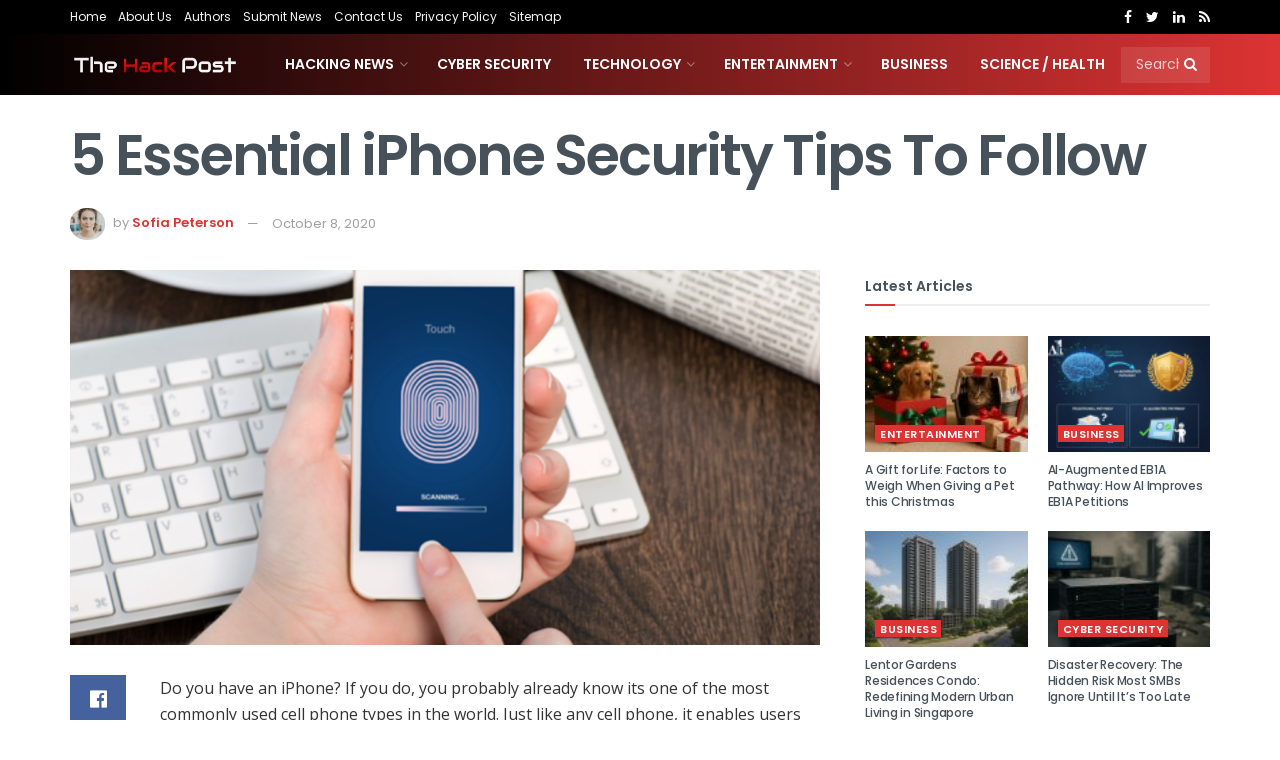

--- FILE ---
content_type: text/html; charset=UTF-8
request_url: https://thehackpost.com/5-essential-iphone-security-tips-to-follow.html
body_size: 24188
content:
<!doctype html>
<!--[if lt IE 7]><html class="no-js lt-ie9 lt-ie8 lt-ie7" lang="en-US"> <![endif]-->
<!--[if IE 7]><html class="no-js lt-ie9 lt-ie8" lang="en-US"> <![endif]-->
<!--[if IE 8]><html class="no-js lt-ie9" lang="en-US"> <![endif]-->
<!--[if IE 9]><html class="no-js lt-ie10" lang="en-US"> <![endif]-->
<!--[if gt IE 8]><!--><html class="no-js" lang="en-US"> <!--<![endif]--><head><link rel="preconnect" href="https://fonts.gstatic.com/" crossorigin /><meta http-equiv="Content-Type" content="text/html; charset=UTF-8" /><meta name='viewport' content='width=device-width, initial-scale=1, user-scalable=yes' /><link rel="profile" href="http://gmpg.org/xfn/11" /><link rel="pingback" href="https://thehackpost.com/xmlrpc.php" /><meta name='robots' content='max-image-preview:large' /><title>5 Essential iPhone Security Tips To Follow</title><meta name="robots" content="index, follow" /><meta name="googlebot" content="index, follow, max-snippet:-1, max-image-preview:large, max-video-preview:-1" /><meta name="bingbot" content="index, follow, max-snippet:-1, max-image-preview:large, max-video-preview:-1" /><link rel="canonical" href="https://thehackpost.com/5-essential-iphone-security-tips-to-follow.html" /><meta property="og:locale" content="en_US" /><meta property="og:type" content="article" /><meta property="og:title" content="5 Essential iPhone Security Tips To Follow" /><meta property="og:description" content="Do you have an iPhone? If you do, you probably already know its one of the most commonly used cell phone types in the world. Just like any cell phone, it enables users to text others, make calls, and browse online. However, phone use can make your device vulnerable to the many security threats found [&hellip;]" /><meta property="og:url" content="https://thehackpost.com/5-essential-iphone-security-tips-to-follow.html" /><meta property="og:site_name" content="The Hack Post" /><meta property="article:published_time" content="2020-10-08T10:41:07+00:00" /><meta property="article:modified_time" content="2020-10-08T10:42:21+00:00" /><meta property="og:image" content="https://thehackpost.com/wp-content/uploads/2020/10/5.png" /><meta property="og:image:width" content="1200" /><meta property="og:image:height" content="905" /><meta name="twitter:card" content="summary_large_image" /> <script type="application/ld+json" class="yoast-schema-graph">{"@context":"https://schema.org","@graph":[{"@type":"Organization","@id":"https://thehackpost.com/#organization","name":"The Hack Post","url":"https://thehackpost.com/","sameAs":[],"logo":{"@type":"ImageObject","@id":"https://thehackpost.com/#logo","inLanguage":"en-US","url":"https://thehackpost.com/wp-content/uploads/2017/09/thehackspost.png","width":400,"height":400,"caption":"The Hack Post"},"image":{"@id":"https://thehackpost.com/#logo"}},{"@type":"WebSite","@id":"https://thehackpost.com/#website","url":"https://thehackpost.com/","name":"The Hack Post","description":"Technology, Cyber Security, Hacking News","publisher":{"@id":"https://thehackpost.com/#organization"},"potentialAction":[{"@type":"SearchAction","target":"https://thehackpost.com/?s={search_term_string}","query-input":"required name=search_term_string"}],"inLanguage":"en-US"},{"@type":"ImageObject","@id":"https://thehackpost.com/5-essential-iphone-security-tips-to-follow.html#primaryimage","inLanguage":"en-US","url":"https://thehackpost.com/wp-content/uploads/2020/10/5.png","width":1200,"height":905,"caption":"5 Essential iPhone Security Tips To Follow"},{"@type":"WebPage","@id":"https://thehackpost.com/5-essential-iphone-security-tips-to-follow.html#webpage","url":"https://thehackpost.com/5-essential-iphone-security-tips-to-follow.html","name":"5 Essential iPhone Security Tips To Follow","isPartOf":{"@id":"https://thehackpost.com/#website"},"primaryImageOfPage":{"@id":"https://thehackpost.com/5-essential-iphone-security-tips-to-follow.html#primaryimage"},"datePublished":"2020-10-08T10:41:07+00:00","dateModified":"2020-10-08T10:42:21+00:00","breadcrumb":{"@id":"https://thehackpost.com/5-essential-iphone-security-tips-to-follow.html#breadcrumb"},"inLanguage":"en-US","potentialAction":[{"@type":"ReadAction","target":["https://thehackpost.com/5-essential-iphone-security-tips-to-follow.html"]}]},{"@type":"BreadcrumbList","@id":"https://thehackpost.com/5-essential-iphone-security-tips-to-follow.html#breadcrumb","itemListElement":[{"@type":"ListItem","position":1,"item":{"@type":"WebPage","@id":"https://thehackpost.com/","url":"https://thehackpost.com/","name":"Home"}},{"@type":"ListItem","position":2,"item":{"@type":"WebPage","@id":"https://thehackpost.com/news/technology","url":"https://thehackpost.com/news/technology","name":"Technology"}},{"@type":"ListItem","position":3,"item":{"@type":"WebPage","@id":"https://thehackpost.com/5-essential-iphone-security-tips-to-follow.html","url":"https://thehackpost.com/5-essential-iphone-security-tips-to-follow.html","name":"5 Essential iPhone Security Tips To Follow"}}]},{"@type":"NewsArticle","@id":"https://thehackpost.com/5-essential-iphone-security-tips-to-follow.html#article","isPartOf":{"@id":"https://thehackpost.com/5-essential-iphone-security-tips-to-follow.html#webpage"},"author":{"@id":"https://thehackpost.com/#/schema/person/981d87bc73fb921a25abbe45469ef997"},"headline":"5 Essential iPhone Security Tips To Follow","datePublished":"2020-10-08T10:41:07+00:00","dateModified":"2020-10-08T10:42:21+00:00","commentCount":0,"mainEntityOfPage":{"@id":"https://thehackpost.com/5-essential-iphone-security-tips-to-follow.html#webpage"},"publisher":{"@id":"https://thehackpost.com/#organization"},"image":{"@id":"https://thehackpost.com/5-essential-iphone-security-tips-to-follow.html#primaryimage"},"articleSection":"Technology","inLanguage":"en-US","copyrightYear":"2020","copyrightHolder":{"@id":"https://thehackpost.com/#organization"}},{"@type":["Person"],"@id":"https://thehackpost.com/#/schema/person/981d87bc73fb921a25abbe45469ef997","name":"Sofia Peterson","image":{"@type":"ImageObject","@id":"https://thehackpost.com/#personlogo","inLanguage":"en-US","url":"https://thehackpost.com/wp-content/uploads/2020/02/sofia-150x134.jpeg","caption":"Sofia Peterson"},"description":"Sofia is a contributor at The Hack Post who loves to write about Technology. She also enjoys reading books and swims during her free time."}]}</script> <link rel='dns-prefetch' href='//fonts.googleapis.com' /><link rel='dns-prefetch' href='//thehackpost-8546.kxcdn.com' /><link rel='dns-prefetch' href='//secure.gravatar.com' /><link rel='dns-prefetch' href='//cdnjs.cloudflare.com' /><link rel='dns-prefetch' href='//www.google-analytics.com' /><link rel='dns-prefetch' href='//fonts.gstatic.com' /><link rel='dns-prefetch' href='//ajax.cloudflare.com' /><link rel='dns-prefetch' href='//ajax.googleapis.com' /><link rel='dns-prefetch' href='//tpc.googlesyndication.com' /><link rel='dns-prefetch' href='//www.googletagmanager.com' /><link rel="alternate" type="application/rss+xml" title="The Hack Post &raquo; Feed" href="https://thehackpost.com/feed" /><style id="litespeed-ccss">ul{box-sizing:border-box}.entry-content{counter-reset:footnotes}:root{--wp--preset--font-size--normal:16px;--wp--preset--font-size--huge:42px}body{--wp--preset--color--black:#000000;--wp--preset--color--cyan-bluish-gray:#abb8c3;--wp--preset--color--white:#ffffff;--wp--preset--color--pale-pink:#f78da7;--wp--preset--color--vivid-red:#cf2e2e;--wp--preset--color--luminous-vivid-orange:#ff6900;--wp--preset--color--luminous-vivid-amber:#fcb900;--wp--preset--color--light-green-cyan:#7bdcb5;--wp--preset--color--vivid-green-cyan:#00d084;--wp--preset--color--pale-cyan-blue:#8ed1fc;--wp--preset--color--vivid-cyan-blue:#0693e3;--wp--preset--color--vivid-purple:#9b51e0;--wp--preset--gradient--vivid-cyan-blue-to-vivid-purple:linear-gradient(135deg,rgba(6,147,227,1) 0%,rgb(155,81,224) 100%);--wp--preset--gradient--light-green-cyan-to-vivid-green-cyan:linear-gradient(135deg,rgb(122,220,180) 0%,rgb(0,208,130) 100%);--wp--preset--gradient--luminous-vivid-amber-to-luminous-vivid-orange:linear-gradient(135deg,rgba(252,185,0,1) 0%,rgba(255,105,0,1) 100%);--wp--preset--gradient--luminous-vivid-orange-to-vivid-red:linear-gradient(135deg,rgba(255,105,0,1) 0%,rgb(207,46,46) 100%);--wp--preset--gradient--very-light-gray-to-cyan-bluish-gray:linear-gradient(135deg,rgb(238,238,238) 0%,rgb(169,184,195) 100%);--wp--preset--gradient--cool-to-warm-spectrum:linear-gradient(135deg,rgb(74,234,220) 0%,rgb(151,120,209) 20%,rgb(207,42,186) 40%,rgb(238,44,130) 60%,rgb(251,105,98) 80%,rgb(254,248,76) 100%);--wp--preset--gradient--blush-light-purple:linear-gradient(135deg,rgb(255,206,236) 0%,rgb(152,150,240) 100%);--wp--preset--gradient--blush-bordeaux:linear-gradient(135deg,rgb(254,205,165) 0%,rgb(254,45,45) 50%,rgb(107,0,62) 100%);--wp--preset--gradient--luminous-dusk:linear-gradient(135deg,rgb(255,203,112) 0%,rgb(199,81,192) 50%,rgb(65,88,208) 100%);--wp--preset--gradient--pale-ocean:linear-gradient(135deg,rgb(255,245,203) 0%,rgb(182,227,212) 50%,rgb(51,167,181) 100%);--wp--preset--gradient--electric-grass:linear-gradient(135deg,rgb(202,248,128) 0%,rgb(113,206,126) 100%);--wp--preset--gradient--midnight:linear-gradient(135deg,rgb(2,3,129) 0%,rgb(40,116,252) 100%);--wp--preset--font-size--small:13px;--wp--preset--font-size--medium:20px;--wp--preset--font-size--large:36px;--wp--preset--font-size--x-large:42px;--wp--preset--spacing--20:0.44rem;--wp--preset--spacing--30:0.67rem;--wp--preset--spacing--40:1rem;--wp--preset--spacing--50:1.5rem;--wp--preset--spacing--60:2.25rem;--wp--preset--spacing--70:3.38rem;--wp--preset--spacing--80:5.06rem;--wp--preset--shadow--natural:6px 6px 9px rgba(0, 0, 0, 0.2);--wp--preset--shadow--deep:12px 12px 50px rgba(0, 0, 0, 0.4);--wp--preset--shadow--sharp:6px 6px 0px rgba(0, 0, 0, 0.2);--wp--preset--shadow--outlined:6px 6px 0px -3px rgba(255, 255, 255, 1), 6px 6px rgba(0, 0, 0, 1);--wp--preset--shadow--crisp:6px 6px 0px rgba(0, 0, 0, 1)}.fa{display:inline-block;font:normal normal normal 14px/1 FontAwesome;font-size:inherit;text-rendering:auto;-webkit-font-smoothing:antialiased;-moz-osx-font-smoothing:grayscale}.fa-search:before{content:""}.fa-close:before{content:""}.fa-clock-o:before{content:""}.fa-share:before{content:""}.fa-twitter:before{content:""}.fa-facebook:before{content:""}.fa-rss:before{content:""}.fa-bars:before{content:""}.fa-pinterest:before{content:""}.fa-google-plus:before{content:""}.fa-linkedin:before{content:""}.fa-angle-up:before{content:""}.fa-facebook-official:before{content:""}[class^=jegicon-]:before{font-family:jegicon!important;font-style:normal!important;font-weight:400!important;font-variant:normal!important;text-transform:none!important;speak:none;line-height:1;-webkit-font-smoothing:antialiased;-moz-osx-font-smoothing:grayscale}.jegicon-cross:before{content:"d"}button::-moz-focus-inner{padding:0;border:0}a,article,body,div,form,h1,h3,html,i,img,li,p,section,span,ul{margin:0;padding:0;border:0;font-size:100%;font:inherit;vertical-align:baseline}article,section{display:block}body{line-height:1}ul{list-style:none}body{color:#53585c;background:#fff;font-family:Helvetica Neue,Helvetica,Roboto,Arial,sans-serif;font-size:14px;line-height:1.6em;-webkit-font-smoothing:antialiased;-moz-osx-font-smoothing:grayscale}body,html{height:100%;margin:0}::-webkit-selection{background:#fde69a;color:#212121;text-shadow:none}a{color:#f70d28;text-decoration:none}img{vertical-align:middle}img{max-width:100%;-ms-interpolation-mode:bicubic;height:auto}button,input{font:inherit}.clearfix:after,.container:after,.jeg_block_heading:after,.jeg_popup_content:after,.jeg_postblock:after,.row:after{content:"";display:table;clear:both}h1,h3{color:#212121;text-rendering:optimizeLegibility}h1{font-size:2.25em;margin:.67em 0 .5em;line-height:1.25;letter-spacing:-.02em}h3{font-size:1.563em;margin:1em 0 .5em;line-height:1.4}i{font-style:italic}p{margin:0 0 1.75em;text-rendering:optimizeLegibility}@media (max-width:767px){.container{width:98%;width:calc(100% - 10px)}}@media (max-width:479px){.container{width:100%}}@media (min-width:768px){.container{max-width:750px}}@media (min-width:992px){.container{max-width:970px}}@media (min-width:1200px){.container{max-width:1170px}}.container{padding-right:15px;padding-left:15px;margin-right:auto;margin-left:auto}.row{margin-right:-15px;margin-left:-15px}.col-md-4,.col-md-8{position:relative;min-height:1px;padding-right:15px;padding-left:15px}@media (min-width:992px){.col-md-4,.col-md-8{float:left}.col-md-8{width:66.66666667%}.col-md-4{width:33.33333333%}}*,:after,:before{box-sizing:border-box}.jeg_viewport{position:relative}.jeg_container{width:auto;margin:0 auto;padding:0}.jeg_content{background:#fff}.jeg_content{padding:30px 0 40px}.jeg_sidebar{padding-left:30px}.post-ajax-overlay{position:absolute;top:0;left:0;right:0;bottom:0;background:#f5f5f5;display:none;z-index:5}.post-ajax-overlay .jnews_preloader_circle_outer{position:fixed;width:100%;top:50%;left:0;margin-left:170px}.post-ajax-overlay .jeg_preloader.dot{position:fixed;top:50%;margin-top:40px;margin-left:170px;left:50%}.post-ajax-overlay .jeg_preloader.square{position:fixed;top:50%;margin-top:0;left:50%;margin-left:170px}input:not([type=submit]){display:inline-block;background:#fff;border:1px solid #e0e0e0;border-radius:0;padding:7px 14px;height:40px;outline:none;font-size:14px;font-weight:300;margin:0;width:100%;max-width:100%;box-shadow:none}.btn{border:none;border-radius:0;background:#f70d28;color:#fff;padding:0 20px;line-height:40px;height:40px;display:inline-block;text-transform:uppercase;font-size:13px;font-weight:700;letter-spacing:1px;outline:0;-webkit-appearance:none}.jeg_header{position:relative}.jeg_header .container{height:100%}.jeg_nav_row{position:relative;-js-display:flex;display:-ms-flexbox;display:flex;-ms-flex-flow:row nowrap;flex-flow:row nowrap;-ms-flex-align:center;align-items:center;-ms-flex-pack:justify;justify-content:space-between;height:100%}.jeg_nav_grow{-webkit-box-flex:1;-ms-flex:1;flex:1}.jeg_nav_normal{-webkit-box-flex:0 0 auto;-ms-flex:0 0 auto;flex:0 0 auto}.item_wrap{width:100%;display:inline-block;display:-ms-flexbox;display:flex;-ms-flex-flow:row wrap;flex-flow:row wrap;-ms-flex-align:center;align-items:center}.jeg_nav_left{margin-right:auto}.jeg_nav_right{margin-left:auto}.jeg_nav_center{margin:0 auto}.jeg_nav_alignleft{justify-content:flex-start}.jeg_nav_alignright{justify-content:flex-end}.jeg_nav_aligncenter{justify-content:center}.jeg_topbar{font-size:12px;color:#757575;position:relative;z-index:11;background:#f5f5f5;border-bottom:1px solid #e0e0e0;-webkit-font-smoothing:auto;-moz-osx-font-smoothing:auto}.jeg_topbar .jeg_nav_item{padding:0 12px;border-right:1px solid #e0e0e0}.jeg_topbar.dark{background:#212121;color:#f5f5f5;border-bottom-width:0}.jeg_topbar.dark,.jeg_topbar.dark .jeg_nav_item{border-color:hsl(0 0% 100%/.15)}.jeg_topbar .jeg_nav_item:last-child{border-right-width:0}.jeg_topbar .jeg_nav_row{height:34px;line-height:34px}.jeg_navbar{background:#fff;position:relative;border-top:0 solid #e8e8e8;border-bottom:1px solid #e8e8e8;line-height:50px;z-index:9;box-sizing:content-box}.jeg_topbar+.jeg_navbar{z-index:10}.jeg_navbar .jeg_nav_item{padding:0 14px}.jeg_nav_item:first-child{padding-left:0}.jeg_nav_item:last-child{padding-right:0}.jeg_navbar_dark:not(.jeg_navbar_boxed){background:#212121}.jeg_navbar_dark .jeg_menu>li>a,.jeg_navbar_dark .jeg_search_toggle{color:#fafafa}.jeg_navbar_dark .jeg_menu>li>ul{border-top:0}.jeg_logo{position:relative}.site-title{margin:0;padding:0;line-height:1;font-size:60px;letter-spacing:-.02em}.jeg_mobile_logo .site-title{font-size:34px}.site-title a{display:block;color:#212121}.jeg_navbar.jeg_navbar_dark .site-title a{color:#f5f5f5}.jeg_logo img{height:auto;image-rendering:optimizeQuality;display:block}.jeg_nav_left .jeg_logo{margin-right:7px}.jeg_nav_left .jeg_logo:last-child{margin-right:28px}.jeg_topbar .jeg_social_icon_block.nobg a .fa{font-size:14px}.btn .fa{margin-right:2px;font-size:14px}.jeg_navbar .btn{height:36px;line-height:36px;font-size:12px;font-weight:500;padding:0 16px}.jeg_topbar .socials_widget a{margin:0 5px 0 0}.jeg_topbar .socials_widget a .fa{width:26px;line-height:26px}.jeg_topbar .socials_widget.nobg a{margin-right:14px}.jeg_topbar .socials_widget.nobg a:last-child{margin-right:0}.jeg_topbar .socials_widget.nobg a .fa{font-size:14px}.jeg_search_wrapper{position:relative}.jeg_search_wrapper .jeg_search_form{display:block;position:relative;line-height:normal;min-width:60%}.jeg_search_toggle{color:#212121;display:block;text-align:center}.jeg_navbar .jeg_search_toggle{font-size:16px;min-width:15px}.jeg_search_wrapper .jeg_search_input{width:100%;vertical-align:middle;height:40px;padding:.5em 30px .5em 14px}.jeg_search_wrapper .jeg_search_button{color:#212121;background:#fff0;border:0;font-size:14px;outline:none;position:absolute;height:auto;min-height:unset;line-height:normal;top:0;bottom:0;right:0;padding:0 10px}.jeg_navbar .jeg_search_wrapper .jeg_search_input{height:36px}.jeg_search_no_expand .jeg_search_toggle{display:none}.jeg_search_no_expand.square .jeg_search_input{border-radius:0}.jeg_navbar_dark .jeg_search_no_expand .jeg_search_input{background:hsl(0 0% 100%/.1);border-color:#fff0}.jeg_navbar_dark .jeg_search_no_expand .jeg_search_button,.jeg_navbar_dark .jeg_search_no_expand .jeg_search_input{color:#fafafa}.jeg_navbar_dark .jeg_search_no_expand .jeg_search_input::-webkit-input-placeholder{color:hsl(0 0% 100%/.75)}.jeg_navbar_dark .jeg_search_no_expand .jeg_search_input:-moz-placeholder,.jeg_navbar_dark .jeg_search_no_expand .jeg_search_input::-moz-placeholder{color:hsl(0 0% 100%/.75)}.jeg_navbar_dark .jeg_search_no_expand .jeg_search_input:-ms-input-placeholder{color:hsl(0 0% 100%/.75)}.jeg_search_popup_expand .jeg_search_form{display:block;opacity:0;visibility:hidden;position:absolute;top:100%;right:-4px;text-align:center;width:325px;background:#fff;border:1px solid #eee;padding:0;height:0;z-index:12;box-shadow:0 1px 4px rgb(0 0 0/.09)}.jeg_search_popup_expand .jeg_search_form:before{border-color:#fff0 #fff0 #fff;border-style:solid;border-width:0 8px 8px;content:"";right:16px;position:absolute;top:-8px;z-index:98}.jeg_search_popup_expand .jeg_search_form:after{border-color:#fff0 #fff0 #eaeaea;border-style:solid;border-width:0 9px 9px;content:"";right:15px;position:absolute;top:-9px;z-index:97}.jeg_search_popup_expand .jeg_search_input{width:100%;box-shadow:inset 0 0 15px 0 rgb(0 0 0/.08)}.jeg_search_popup_expand .jeg_search_button{color:#888;position:absolute;top:0;bottom:0;right:20px}.jeg_search_hide{display:none}.jeg_search_result{opacity:0;visibility:hidden;position:absolute;top:100%;right:-4px;width:325px;background:#fff;border:1px solid #eee;padding:0;height:0;line-height:1;z-index:9;box-shadow:0 1px 4px rgb(0 0 0/.09)}.jeg_header .jeg_search_result{z-index:10}.jeg_search_no_expand .jeg_search_result{margin-top:0;opacity:1;visibility:visible;height:auto;min-width:100%;right:0}.jeg_search_result.with_result .search-all-button{overflow:hidden}.jeg_search_result .search-link{display:none;text-align:center;font-size:12px;padding:12px 15px;border-top:1px solid #eee}.jeg_search_result .search-link .fa{margin-right:5px}.jeg_search_result.with_result .search-all-button{display:block}.jeg_menu>li{position:relative;float:left;text-align:left;padding-right:1.2em}.jeg_menu>li:last-child{padding-right:0}.jeg_navbar.jeg_navbar_dark .jeg_menu>li>a{color:#f5f5f5}.jeg_topbar .jeg_menu>li>a{color:inherit}.jeg_menu li li{position:relative;line-height:20px}.jeg_menu li>ul{background:#fff;position:absolute;display:none;top:100%;left:0;min-width:15em;text-align:left;z-index:11;white-space:nowrap;box-shadow:0 0 2px rgb(0 0 0/.1),0 20px 40px rgb(0 0 0/.18)}.jeg_menu li>ul li a{padding:8px 16px;font-size:13px;color:#7b7b7b;border-bottom:1px solid #eee}.jeg_menu li>ul>li:last-child>a{border-bottom:0}.jeg_menu a{display:block}.jeg_menu a{position:relative}.jeg_main_menu>li{margin:0;padding:0;list-style:none;float:left}.jeg_main_menu>li>a{color:#212121;display:block;position:relative;padding:0 16px;margin:0;font-size:1em;font-weight:700;line-height:50px;text-transform:uppercase;white-space:nowrap}.jeg_navbar_mobile_wrapper,.jeg_navbar_mobile_wrapper .sticky_blankspace{display:none}.jeg_topbar .jeg_menu>li{padding-right:12px}.jeg_topbar .jeg_menu>li:last-child{padding-right:0}.jeg_topbar,.jeg_topbar.dark{border-top-style:solid}.module-preloader,.newsfeed_preloader{position:absolute;top:0;bottom:0;left:0;right:0;margin:auto;width:16px;height:16px}.jeg_preloader span{height:16px;width:16px;background-color:#999;-webkit-animation:l 1.4s infinite ease-in-out both;animation:l 1.4s infinite ease-in-out both;position:absolute;top:0;border-radius:100%}.jeg_preloader span:first-of-type{left:-22px;-webkit-animation-delay:-.32s;animation-delay:-.32s}.jeg_preloader span:nth-of-type(2){-webkit-animation-delay:-.16s;animation-delay:-.16s}.jeg_preloader span:last-of-type{left:22px}@-webkit-keyframes l{0%,80%,to{-webkit-transform:scale(0);opacity:0}40%{-webkit-transform:scale(1);opacity:1}}@keyframes l{0%,80%,to{-webkit-transform:scale(0);transform:scale(0);opacity:0}40%{-webkit-transform:scale(1);transform:scale(1);opacity:1}}.jeg_navbar_mobile{display:none;position:relative;background:#fff;box-shadow:0 2px 6px rgb(0 0 0/.1);top:0;transform:translateZ(0)}.jeg_navbar_mobile .container{width:100%;height:100%}.jeg_mobile_bottombar{border-style:solid;height:60px;line-height:60px}.jeg_mobile_bottombar .jeg_nav_item{padding:0 10px}.jeg_navbar_mobile .jeg_nav_left .jeg_nav_item:first-child{padding-left:0}.jeg_navbar_mobile .jeg_nav_right .jeg_nav_item:last-child{padding-right:0}.jeg_mobile_bottombar.dark{background:#000;color:#fff}.jeg_mobile_bottombar.dark .jeg_search_toggle,.jeg_mobile_bottombar.dark .toggle_btn,.jeg_mobile_bottombar.dark a{color:#fff}.jeg_navbar_mobile .jeg_search_toggle,.jeg_navbar_mobile .toggle_btn{color:#212121;font-size:22px;display:block}.jeg_mobile_logo a{display:block}.jeg_mobile_logo img{width:auto;max-height:40px;display:block}.jeg_aside_copyright{font-size:11px;color:#757575;letter-spacing:.5px}.jeg_aside_copyright p{margin-bottom:1.2em}.jeg_aside_copyright p:last-child{margin-bottom:0}.jeg_navbar_mobile .jeg_search_wrapper{position:static}.jeg_navbar_mobile .jeg_search_popup_expand{float:none}.jeg_navbar_mobile .jeg_search_popup_expand .jeg_search_form:after,.jeg_navbar_mobile .jeg_search_popup_expand .jeg_search_form:before{display:none!important}.jeg_navbar_mobile .jeg_search_popup_expand .jeg_search_form{width:auto;border-left:0;border-right:0;left:-15px!important;right:-15px!important;padding:20px;-webkit-transform:none;transform:none}.jeg_navbar_mobile .jeg_search_popup_expand .jeg_search_result{margin-top:84px;width:auto;left:-15px!important;right:-15px!important;border:0}.jeg_navbar_mobile .jeg_search_form .jeg_search_button{font-size:18px}.jeg_navbar_mobile .jeg_search_wrapper .jeg_search_input{font-size:18px;padding:.5em 40px .5em 15px;height:42px}.jeg_mobile_wrapper .jeg_search_no_expand .jeg_search_input{box-shadow:inset 0 2px 2px rgb(0 0 0/.05)}.jeg_mobile_wrapper .jeg_search_result{width:100%;border-left:0;border-right:0;right:0}.jeg_bg_overlay{content:"";display:block;position:fixed;width:100%;top:0;bottom:0;background:#000;background:linear-gradient(180deg,#000,#434343);opacity:0;z-index:9998;visibility:hidden}.jeg_mobile_wrapper{opacity:1;display:block;position:fixed;top:0;left:0;background:#fff;width:320px;height:100%;overflow-x:hidden;overflow-y:auto;z-index:9999;-webkit-transform:translate3d(-100%,0,0);transform:translate3d(-100%,0,0)}.jeg_menu_close{position:fixed;top:15px;right:15px;padding:0;font-size:16px;color:#fff;opacity:0;visibility:hidden;-webkit-transform:rotate(-90deg);transform:rotate(-90deg);z-index:9999}@media only screen and (min-width:1023px){.jeg_menu_close{font-size:20px;padding:20px}}.jeg_mobile_wrapper .nav_wrap{min-height:100%;display:flex;flex-direction:column;position:relative}.jeg_mobile_wrapper .nav_wrap:before{content:"";position:absolute;top:0;left:0;right:0;bottom:0;min-height:100%;z-index:-1}.jeg_mobile_wrapper .item_main{flex:1}.jeg_mobile_wrapper .item_bottom{-webkit-box-pack:end;-ms-flex-pack:end;justify-content:flex-end}.jeg_aside_item{display:block;padding:20px;border-bottom:1px solid #eee}.item_bottom .jeg_aside_item{padding:10px 20px;border-bottom:0}.item_bottom .jeg_aside_item:first-child{padding-top:20px}.item_bottom .jeg_aside_item:last-child{padding-bottom:20px}.jeg_aside_item:last-child{border-bottom:0}.jeg_aside_item:after{content:"";display:table;clear:both}.jeg_navbar_mobile_wrapper{position:relative;z-index:9}.jeg_mobile_menu li a{color:#212121;margin-bottom:15px;display:block;font-size:18px;line-height:1.444em;font-weight:700;position:relative}.jeg_mobile_menu ul{padding-bottom:10px}.jeg_mobile_menu ul li a{color:#757575;font-size:15px;font-weight:400;margin-bottom:12px;padding-bottom:5px;border-bottom:1px solid #eee}.jeg_mobile_wrapper .socials_widget{width:100%;display:-webkit-box;display:-ms-flexbox;display:flex}.jeg_mobile_wrapper .socials_widget a{margin-bottom:0!important;display:block}.dark .jeg_search_result.with_result .search-all-button{border-color:hsl(0 0% 100%/.15)}.module-overlay{width:100%;height:100%;position:absolute;top:0;left:0;background:hsl(0 0% 100%/.9);display:none;z-index:5}.module-preloader{position:absolute;top:0;bottom:0;left:0;right:0;margin:auto;width:16px;height:16px}.jeg_block_heading{position:relative;margin-bottom:30px}.jeg_block_title{color:#212121;font-size:16px;font-weight:700;margin:0;line-height:normal;float:left}.jeg_block_title span{display:inline-block;height:36px;line-height:36px;padding:0 15px;white-space:nowrap}.jeg_block_heading_6{border-bottom:2px solid #eee}.jeg_block_heading_6:after{content:"";width:30px;height:2px;background:#f70d28;display:block;position:relative;bottom:-2px}.jeg_block_heading_6 .jeg_block_title span{padding:0}.jeg_pl_md_5{margin-bottom:30px}.jeg_pl_md_5 .jeg_post_title{font-size:16px;font-weight:700;line-height:1.4em;margin:0 0 5px}.jeg_pl_md_5 .jeg_thumb{margin-bottom:10px}.jeg_postblock{margin-bottom:20px;position:relative}.jeg_post_title{letter-spacing:-.02em}.jeg_post_title a{color:#212121}.jeg_post_meta{font-size:11px;text-transform:uppercase;color:#a0a0a0}.jeg_post_category{margin-bottom:5px;text-rendering:auto;-webkit-font-smoothing:auto;-moz-osx-font-smoothing:auto}.jeg_post_category a{display:inline-block;font-size:12px;text-transform:uppercase;letter-spacing:1px;margin-right:10px}.jeg_post_category a:last-child{margin-right:0}.jeg_post_meta a{color:inherit;font-weight:700}.jeg_meta_date a{font-weight:400}.jeg_meta_author a{color:#f70d28}.jeg_post_meta .fa{color:#2e9fff}.jeg_post_meta>div{display:inline-block}.jeg_post_meta>div:not(:last-of-type){margin-right:1em}.jeg_thumb,.thumbnail-container{position:relative;overflow:hidden;z-index:0}.thumbnail-container{display:block;height:0;background:#f7f7f7;background-position:50%;background-size:cover}.thumbnail-container>img{position:absolute;top:0;bottom:0;left:0;width:100%;min-height:100%;color:#a0a0a0;z-index:-1}.size-715{padding-bottom:71.5%}.size-1000{padding-bottom:100%}.thumbnail-container:after{content:"";opacity:1;background:#f7f7f7 url(/wp-content/themes/jnews/assets/dist/image/preloader.gif);background-position:50%;background-size:cover;position:absolute;height:100%;top:0;left:0;right:0;bottom:0;z-index:-2}.jeg_thumb .jeg_post_category{position:absolute;z-index:3;bottom:10px;left:10px;margin:0;line-height:1}.jeg_thumb .jeg_post_category a{display:inline-block;font-size:11px;color:#fff;margin-right:5px;padding:3px 6px;background:#f70d28;text-transform:uppercase;letter-spacing:1px}.jeg_post_category span{display:inline-block;line-height:1}.navigation_overlay{position:relative;height:48px;display:none}.jeg_postblock_22{margin-bottom:15px}.jeg_postblock_22 .jeg_posts_wrap{position:relative;overflow:hidden}.jeg_postblock_22 .jeg_posts{flex-wrap:wrap;display:flex;align-items:flex-start;margin-right:-30px}.jeg_postblock_22 .jeg_post{float:left;width:33.333333333%;padding-right:30px;margin-bottom:25px}.jeg_postblock_22.jeg_col_1o3 .jeg_posts{margin-right:-20px}.jeg_postblock_22.jeg_col_1o3 .jeg_post{width:50%;padding-right:20px;margin-bottom:20px}@media screen and (min-width:768px){.jeg_postblock_content{flex-grow:1}}.jeg_block_container{display:block;height:100%;position:relative;overflow:hidden}.jeg_ad{text-align:center}.jnews_header_top_ads{position:relative;background:#f5f5f5;z-index:9999}.widget{margin-bottom:40px}.socials_widget a{display:inline-block;margin:0 10px 10px 0;text-decoration:none!important}.socials_widget a .fa{font-size:1em;display:inline-block;width:38px;line-height:36px;white-space:nowrap;color:#fff;text-align:center}.socials_widget .fa{font-size:16px}.socials_widget.nobg a{margin:0 20px 15px 0}.socials_widget a:last-child{margin-right:0}.socials_widget.nobg a .fa{font-size:18px;width:auto;height:auto;line-height:inherit;background:transparent!important}.socials_widget .jeg_rss .fa{background:#ff6f00}.socials_widget .jeg_facebook .fa{background:#45629f}.socials_widget .jeg_twitter .fa{background:#5eb2ef}.socials_widget .jeg_linkedin .fa{background:#0083bb}.socials_widget.nobg .jeg_rss .fa{color:#ff6f00}.socials_widget.nobg .jeg_facebook .fa{color:#45629f}.socials_widget.nobg .jeg_twitter .fa{color:#5eb2ef}.socials_widget.nobg .jeg_linkedin .fa{color:#0083bb}.entry-header .jeg_post_title{color:#212121;font-weight:700;font-size:3em;line-height:1.15;margin:0 0 .4em;letter-spacing:-.04em}.entry-header{margin:0 0 30px}.entry-header .jeg_meta_container{position:relative}.entry-header .jeg_post_meta{font-size:13px;color:#a0a0a0;text-transform:none;display:block}.entry-header .jeg_meta_author+.jeg_meta_date:before{content:"—";margin-right:10px}.entry-header .meta_right{text-align:right;flex:1 0 auto;margin-left:auto}.jeg_meta_author img{width:35px;border-radius:100%;margin-right:5px}.jeg_featured{margin-bottom:30px}.entry-content{margin-bottom:30px;position:relative}.content-inner{color:#333;font-size:16px;line-height:1.625em;word-break:normal;-ms-word-wrap:break-word;word-wrap:break-word}.content-inner:after{content:"";display:table;clear:both}.entry-content h3{font-weight:500}.entry-content:after{clear:both;content:"";display:block}.content-inner p{margin:0 0 1.25em}.jeg_single_tpl_2 .entry-header .jeg_post_title{font-size:4em;line-height:1.1}.jeg_sharelist{float:none;display:-ms-flexbox;display:flex;-ms-flex-wrap:wrap;flex-wrap:wrap;-ms-flex-align:start;align-items:flex-start}.jeg_share_button{margin-bottom:30px}.jeg_share_button a{float:left;width:44px;max-width:44px;height:38px;line-height:38px;white-space:nowrap;padding:0 10px;color:#fff;background:#212121;margin:0 5px 5px 0;border-radius:3px;text-align:center;display:-ms-flexbox;display:flex;-ms-flex:1;flex:1;-ms-flex-pack:center;justify-content:center;-webkit-backface-visibility:hidden;backface-visibility:hidden}.jeg_share_button a:last-child{margin-right:0}.jeg_share_button a.expanded{width:auto;max-width:none;padding:0 12px}.jeg_share_button a>span{display:none;font-size:13px;font-weight:700;margin-left:10px}.jeg_share_button a.expanded>span{display:inline;position:relative}.jeg_share_button .fa{font-size:18px;color:#fff;line-height:inherit}.jeg_share_button .jeg_btn-facebook{background:#45629f}.jeg_share_button .jeg_btn-twitter{background:#5eb2ef}.jeg_share_button .jeg_btn-google-plus{background:#df5443}.jeg_share_button .jeg_btn-linkedin{background:#0083bb}.jeg_share_button .jeg_btn-pinterest{background:#cf2830}.jeg_share_button .jeg_btn-toggle{background:#bdbdbd}.share-secondary{display:none}@media only screen and (min-width:1024px){.with-share .content-inner{margin-left:90px}.jeg_share_button.share-float{position:absolute!important;left:0;top:0;margin-bottom:0}.jeg_share_button.share-float a.expanded>span{display:none}.jeg_share_button.share-float .jeg_sharelist{display:block}.jeg_share_button.share-float a{display:block;margin:0;border-radius:0;width:56px;max-width:none;height:48px;line-height:48px;float:none}.jeg_share_button.share-float .fa{font-size:20px}}.jeg_popup_post{display:block;position:fixed;background:#fff;width:300px;bottom:150px;right:15px;z-index:9;border-radius:3px;box-shadow:0 0 1px rgb(0 0 0/.2),0 2px 20px rgb(0 0 0/.15);padding:5px 20px 15px 15px;opacity:0;visibility:hidden}.jeg_popup_post .caption{color:#fff;font-size:11px;text-transform:uppercase;letter-spacing:1px;font-weight:700;position:absolute;right:0;bottom:0;line-height:1;padding:3px 5px;background:#f70d28}.jeg_popup_content{margin-top:15px}.jeg_popup_content:nth-child(2){margin-top:10px}.jeg_popup_content .jeg_thumb{float:left;margin-right:10px;width:60px}.jeg_popup_content .post-title{font-size:14px;margin:0}.jeg_popup_content .post-title a{color:inherit}.jeg_popup_close{color:#949494;position:absolute;right:0;top:0;width:25px;height:25px;line-height:25px;font-size:12px;text-align:center}.content-inner>*{padding-left:0;padding-right:0}.jscroll-to-top{position:fixed;right:30px;bottom:30px;-webkit-backface-visibility:hidden;visibility:hidden;opacity:0;-webkit-transform:translate3d(0,30px,0);transform:translate3d(0,30px,0)}.jscroll-to-top>a{color:#a0a0a0;font-size:30px;display:block;width:46px;border-radius:5px;height:46px;line-height:44px;background:hsl(0 0% 71%/.15);border:1px solid rgb(0 0 0/.11);box-shadow:inset 0 0 0 1px hsl(0 0% 100%/.1),0 2px 6px rgb(0 0 0/.1);text-align:center;opacity:.8}.jeg_social_icon_block.nobg a .fa{font-size:16px}.jeg_social_icon_block a{margin-bottom:0!important}.preloader_type .jeg_preloader{display:none}.preloader_type{width:100%;height:100%;position:relative}.preloader_type.preloader_dot .jeg_preloader.dot{display:block}.jnews_preloader_circle_outer{position:absolute;width:100%;top:50%;margin-top:-30px}.jnews_preloader_circle_inner{margin:0 auto;font-size:15px;position:relative;text-indent:-9999em;border-top:.4em solid rgb(0 0 0/.2);border-right:.4em solid rgb(0 0 0/.2);border-bottom:.4em solid rgb(0 0 0/.2);border-left:.4em solid rgb(0 0 0/.6);-webkit-transform:translateZ(0);transform:translateZ(0);-webkit-animation:o .9s infinite linear;animation:o .9s infinite linear}.jnews_preloader_circle_inner,.jnews_preloader_circle_inner:after{border-radius:50%;width:60px;height:60px}@-webkit-keyframes o{0%{-webkit-transform:rotate(0deg);transform:rotate(0deg)}to{-webkit-transform:rotate(1turn);transform:rotate(1turn)}}@keyframes o{0%{-webkit-transform:rotate(0deg);transform:rotate(0deg)}to{-webkit-transform:rotate(1turn);transform:rotate(1turn)}}.jeg_square{display:inline-block;width:30px;height:30px;position:relative;border:4px solid #555;top:50%;animation:p 2s infinite ease}.jeg_square_inner{vertical-align:top;display:inline-block;width:100%;background-color:#555;animation:q 2s infinite ease-in}@-webkit-keyframes p{0%{-webkit-transform:rotate(0deg);transform:rotate(0deg)}25%{-webkit-transform:rotate(180deg);transform:rotate(180deg)}50%{-webkit-transform:rotate(180deg);transform:rotate(180deg)}75%{-webkit-transform:rotate(1turn);transform:rotate(1turn)}to{-webkit-transform:rotate(1turn);transform:rotate(1turn)}}@keyframes p{0%{-webkit-transform:rotate(0deg);transform:rotate(0deg)}25%{-webkit-transform:rotate(180deg);transform:rotate(180deg)}50%{-webkit-transform:rotate(180deg);transform:rotate(180deg)}75%{-webkit-transform:rotate(1turn);transform:rotate(1turn)}to{-webkit-transform:rotate(1turn);transform:rotate(1turn)}}@-webkit-keyframes q{0%{height:0%}25%{height:0%}50%{height:100%}75%{height:100%}to{height:0%}}@keyframes q{0%{height:0%}25%{height:0%}50%{height:100%}75%{height:100%}to{height:0%}}@media only screen and (min-width:736px){.jeg_postblock_22.jeg_col_1o3 .jeg_post{margin-bottom:16px}}@media only screen and (max-width:1024px){.jeg_header{display:none}.jeg_navbar_mobile,.jeg_navbar_mobile_wrapper{display:block}.jeg_navbar_mobile_wrapper{display:block}.jeg_sidebar{padding:0 15px!important}.entry-header .jeg_post_title{font-size:2.4em}.jeg_single_tpl_2 .entry-header .jeg_post_title{font-size:3em}.entry-content h3{font-size:1.35em}}@media only screen and (max-width:768px){.entry-header .jeg_post_title{font-size:2.4em!important;line-height:1.15!important}.entry-header,.jeg_featured,.jeg_share_button{margin-bottom:20px}.entry-content p{margin-bottom:1em}}@media only screen and (min-width:768px) and (max-width:1023px){.jeg_block_heading{margin-bottom:20px}.jeg_block_title span{font-size:13px}.jeg_block_title span{height:30px!important;line-height:30px!important}.jeg_share_button a>span{font-size:11px}.jeg_share_button a{width:32px;max-width:32px;height:32px;line-height:32px}.jeg_share_button .fa{font-size:14px}}@media only screen and (max-width:767px){.jeg_content{padding:20px 0 30px}.jeg_postblock{margin-bottom:10px}.jeg_block_heading{margin-bottom:25px}.jeg_sidebar .widget{margin-bottom:30px}.entry-header .jeg_post_title{font-size:32px!important}}@media only screen and (max-width:568px){.jeg_share_button .fa{font-size:18px}.jeg_share_button a>span{margin-left:6px}}@media only screen and (max-width:480px){.jeg_block_heading,.jeg_postblock{margin-bottom:20px}.entry-header,.jeg_featured,.jeg_share_button,.jeg_share_button.share-float .jeg_sharelist{margin-bottom:15px}.jeg_share_button.share-float{margin-bottom:0}.jeg_meta_author img{width:25px}.jeg_share_button a>span{display:none!important}.jeg_share_button a{width:auto!important;max-width:none!important;height:32px;line-height:32px}.jeg_share_button .fa{font-size:14px}}@media only screen and (max-width:320px){.jeg_mobile_wrapper{width:275px}.jeg_mobile_menu li a{font-size:16px;margin-bottom:12px}.jeg_mobile_wrapper .socials_widget.nobg a .fa{font-size:16px}.jeg_navbar_mobile .jeg_search_wrapper .jeg_search_input{font-size:16px;padding:.5em 35px .5em 12px;height:38px}.jeg_navbar_mobile .jeg_search_popup_expand .jeg_search_result{margin-top:80px}.jeg_navbar_mobile .jeg_search_form .jeg_search_button{font-size:16px}}@media only screen and (min-width:768px){.jeg_postblock_22.jeg_col_1o3 .jeg_post_title{font-size:12px;font-weight:500}.jeg_postblock_22.jeg_col_1o3 .jeg_post_meta{display:none}}@media only screen and (min-width:768px) and (max-width:1023px){.jeg_post_meta{font-size:10px}.jeg_postblock_22 .jeg_post{padding-right:20px}.jeg_postblock_22 .jeg_post_title{font-size:15px}}@media only screen and (max-width:767px){.jeg_block_heading{margin-bottom:20px}.jeg_postblock_22.jeg_col_1o3 .jeg_posts{margin-right:-30px}.jeg_postblock_22.jeg_col_1o3 .jeg_post{padding-right:30px;margin-bottom:30px}}@media only screen and (max-width:667px){.jeg_postblock_22 .jeg_posts{margin-right:0!important}.jeg_postblock_22 .jeg_post{width:100%!important;padding:0!important}.jeg_postblock_22 .jeg_post_title{font-size:18px}}@media only screen and (max-width:480px){.jeg_post_meta{font-size:10px;text-rendering:auto}.jeg_pl_md_5{margin-bottom:20px}.jeg_postblock_22{margin-bottom:10px}.jeg_postblock_22 .jeg_post{margin-bottom:20px}}@media only screen and (max-width:320px){.jeg_postblock_22 .jeg_post_title{font-size:14px!important}}.jeg_block_title{font-size:14px}.jeg_block_title span{height:32px;line-height:32px}.jeg_thumb .jeg_post_category{line-height:1}.jeg_post_category{text-rendering:inherit;-webkit-font-smoothing:inherit;-moz-osx-font-smoothing:inherit}.jeg_thumb .jeg_post_category a{padding:4px 4px 2px 5px;line-height:1;font-weight:600;letter-spacing:.5px}.btn{line-height:42px;height:40px}.jeg_container,.jeg_content{background-color:}body{color:#39434d}a,.jeg_meta_author a{color:#d33}.jeg_block_heading_6:after,.jeg_thumb .jeg_post_category a,.btn,.jeg_popup_post .caption{background-color:#d33}.jeg_post_meta .fa{color:#d33}h1,h3,.jeg_post_title a,.entry-header .jeg_post_title,.jeg_block_title{color:#47515a}.entry-content .content-inner p{color:}.jeg_topbar .jeg_nav_row{line-height:px}.jeg_topbar .jeg_nav_row{height:px}.jeg_topbar,.jeg_topbar.dark{background:#000}.jeg_topbar,.jeg_topbar.dark{border-color:#fff0;color:#f5f5f5;border-top-width:px;border-top-color:}.jeg_topbar .jeg_nav_item,.jeg_topbar.dark .jeg_nav_item{border-color:#fff0}.jeg_topbar a,.jeg_topbar.dark a{color:}.jeg_header .jeg_bottombar.jeg_navbar{height:61px}.jeg_header .jeg_bottombar.jeg_navbar,.jeg_header .jeg_bottombar .jeg_main_menu:not(.jeg_menu_style_1)>li>a{line-height:61px}.jeg_header .jeg_bottombar.jeg_navbar_wrapper:not(.jeg_navbar_boxed){background:#4886ff;background:-moz-linear-gradient(90deg,#000000 0%,#dd3333 100%);background:-webkit-linear-gradient(90deg,#000000 0%,#dd3333 100%);background:-o-linear-gradient(90deg,#000000 0%,#dd3333 100%);background:-ms-linear-gradient(90deg,#000000 0%,#dd3333 100%);background:linear-gradient(90deg,#000000 0%,#dd3333 100%)}.jeg_header .jeg_bottombar,.jeg_header .jeg_bottombar.jeg_navbar_dark{color:}.jeg_header .jeg_bottombar a,.jeg_header .jeg_bottombar.jeg_navbar_dark a{color:}.jeg_header .jeg_bottombar,.jeg_header .jeg_bottombar.jeg_navbar_dark{border-top-width:px;border-bottom-width:0}.jeg_header_wrapper .jeg_bottombar,.jeg_header_wrapper .jeg_bottombar.jeg_navbar_dark{border-top-color:;border-bottom-color:}.jeg_mobile_bottombar{height:px;line-height:px}.jeg_mobile_midbar,.jeg_mobile_midbar.dark{background:#4886ff;background:-moz-linear-gradient(141deg,#000000 36%,#dd3333 100%);background:-webkit-linear-gradient(141deg,#000000 36%,#dd3333 100%);background:-o-linear-gradient(141deg,#000000 36%,#dd3333 100%);background:-ms-linear-gradient(141deg,#000000 36%,#dd3333 100%);background:linear-gradient(141deg,#000000 36%,#dd3333 100%);color:;border-top-width:px;border-top-color:}.jeg_mobile_midbar a,.jeg_mobile_midbar.dark a{color:}.jeg_header .socials_widget>a>i.fa:before{color:#fff}.jeg_header .socials_widget>a>i.fa{background-color:}.jeg_aside_item.socials_widget>a>i.fa:before{color:}.jeg_navbar_mobile_wrapper .jeg_nav_item a.jeg_mobile_toggle,.jeg_navbar_mobile_wrapper .dark .jeg_nav_item a.jeg_mobile_toggle{color:}.jeg_navbar_mobile .jeg_search_wrapper .jeg_search_toggle,.jeg_navbar_mobile .dark .jeg_search_wrapper .jeg_search_toggle{color:}.jeg_navbar_mobile .jeg_search_popup_expand .jeg_search_form,.jeg_navbar_mobile .jeg_search_popup_expand .jeg_search_result{background:}.jeg_navbar_mobile .jeg_search_wrapper.jeg_search_popup_expand .jeg_search_form,.jeg_navbar_mobile .jeg_search_popup_expand .jeg_search_result,.jeg_navbar_mobile .jeg_search_popup_expand .jeg_search_result .search-noresult,.jeg_navbar_mobile .jeg_search_popup_expand .jeg_search_result .search-all-button{border-color:}.jeg_navbar_mobile .jeg_search_popup_expand .jeg_search_form .jeg_search_input{background:;border-color:}.jeg_navbar_mobile .jeg_search_popup_expand .jeg_search_form .jeg_search_button{color:}.jeg_navbar_mobile .jeg_search_wrapper.jeg_search_popup_expand .jeg_search_form .jeg_search_input,.jeg_navbar_mobile .jeg_search_popup_expand .jeg_search_result .search-link{color:}.jeg_navbar_mobile .jeg_search_popup_expand .jeg_search_input::-webkit-input-placeholder{color:}.jeg_navbar_mobile .jeg_search_popup_expand .jeg_search_input:-moz-placeholder{color:}.jeg_navbar_mobile .jeg_search_popup_expand .jeg_search_input::-moz-placeholder{color:}.jeg_navbar_mobile .jeg_search_popup_expand .jeg_search_input:-ms-input-placeholder{color:}.jeg_nav_search{width:100%}.jeg_header .jeg_search_no_expand .jeg_search_form .jeg_search_input{background-color:;border-color:}.jeg_header .jeg_search_no_expand .jeg_search_form button.jeg_search_button{color:}.jeg_header .jeg_search_wrapper.jeg_search_no_expand .jeg_search_form .jeg_search_input{color:}.jeg_header .jeg_search_no_expand .jeg_search_form .jeg_search_input::-webkit-input-placeholder{color:}.jeg_header .jeg_search_no_expand .jeg_search_form .jeg_search_input:-moz-placeholder{color:}.jeg_header .jeg_search_no_expand .jeg_search_form .jeg_search_input::-moz-placeholder{color:}.jeg_header .jeg_search_no_expand .jeg_search_form .jeg_search_input:-ms-input-placeholder{color:}.jeg_header .jeg_search_no_expand .jeg_search_result,.jeg_header .jeg_search_no_expand .jeg_search_result .search-link{border-color:}#jeg_off_canvas .jeg_mobile_wrapper .jeg_search_result{background-color:}#jeg_off_canvas .jeg_search_result.with_result .search-all-button{border-color:}#jeg_off_canvas .jeg_mobile_wrapper .jeg_search_result .search-link{color:}.jeg_header .jeg_menu.jeg_main_menu>li>a{color:#fff}.jeg_navbar_wrapper .jeg_menu li>ul{background:#39434d}.jeg_navbar_wrapper .jeg_menu li>ul li>a{color:#e1e3e7}.jeg_navbar_wrapper .jeg_menu li>ul li a{border-color:#47515a}.jnews .jeg_header .jeg_menu.jeg_top_menu>li>a{color:}#jeg_off_canvas .jeg_mobile_wrapper{background:}.jeg_mobile_wrapper .nav_wrap:before{background:}.jeg_mobile_wrapper{background-image:url()}body,input,.btn{font-family:"Poppins"}.content-inner p{font-family:"Open Sans"}.jeg_thumb .jeg_post_category a{background-color:;color:}.jeg_thumb .jeg_post_category a{border-color:}</style><script src="[data-uri]" defer></script><script data-optimized="1" src="https://thehackpost.com/wp-content/plugins/litespeed-cache/assets/js/webfontloader.min.js" defer></script><link rel="preload" data-asynced="1" data-optimized="2" as="style" onload="this.onload=null;this.rel='stylesheet'" href="https://thehackpost.com/wp-content/litespeed/css/17fbd1396daccf011d0e50cb317c1b56.css?ver=722f7" /><script src="[data-uri]" defer></script> <script type="text/javascript" src="https://thehackpost.com/wp-includes/js/jquery/jquery.min.js" id="jquery-core-js"></script> <link rel="https://api.w.org/" href="https://thehackpost.com/wp-json/" /><link rel="alternate" type="application/json" href="https://thehackpost.com/wp-json/wp/v2/posts/5267" /><link rel="EditURI" type="application/rsd+xml" title="RSD" href="https://thehackpost.com/xmlrpc.php?rsd" /><meta name="generator" content="WordPress 6.4.7" /><link rel='shortlink' href='https://thehackpost.com/?p=5267' /><link rel="alternate" type="application/json+oembed" href="https://thehackpost.com/wp-json/oembed/1.0/embed?url=https%3A%2F%2Fthehackpost.com%2F5-essential-iphone-security-tips-to-follow.html" /><link rel="alternate" type="text/xml+oembed" href="https://thehackpost.com/wp-json/oembed/1.0/embed?url=https%3A%2F%2Fthehackpost.com%2F5-essential-iphone-security-tips-to-follow.html&#038;format=xml" /><link rel="amphtml" href="https://thehackpost.com/5-essential-iphone-security-tips-to-follow.html?amp=1"><link rel="icon" href="https://thehackpost.com/wp-content/uploads/2017/09/thehackspost-75x75.png" sizes="32x32" /><link rel="icon" href="https://thehackpost.com/wp-content/uploads/2017/09/thehackspost-300x300.png" sizes="192x192" /><link rel="apple-touch-icon" href="https://thehackpost.com/wp-content/uploads/2017/09/thehackspost-300x300.png" /><meta name="msapplication-TileImage" content="https://thehackpost.com/wp-content/uploads/2017/09/thehackspost-300x300.png" /></head><body class="post-template-default single single-post postid-5267 single-format-standard jeg_single_tpl_2 jnews jsc_normal"><div class="jeg_ad jeg_ad_top jnews_header_top_ads"><div class='ads-wrapper  '></div></div><div class="jeg_viewport"><div class="jeg_header_wrapper"><div class="jeg_header_instagram_wrapper"></div><div class="jeg_header normal"><div class="jeg_topbar jeg_container dark"><div class="container"><div class="jeg_nav_row"><div class="jeg_nav_col jeg_nav_left  jeg_nav_grow"><div class="item_wrap jeg_nav_alignleft"><div class="jeg_nav_item"><ul class="jeg_menu jeg_top_menu"><li id="menu-item-2159" class="menu-item menu-item-type-custom menu-item-object-custom menu-item-home menu-item-2159"><a title="The Hack Post" href="https://thehackpost.com/">Home</a></li><li id="menu-item-1837" class="menu-item menu-item-type-post_type menu-item-object-page menu-item-1837"><a title="About Us" href="https://thehackpost.com/about-us">About Us</a></li><li id="menu-item-141" class="menu-item menu-item-type-post_type menu-item-object-page menu-item-141"><a title="Authors" href="https://thehackpost.com/authors">Authors</a></li><li id="menu-item-140" class="menu-item menu-item-type-post_type menu-item-object-page menu-item-140"><a title="Submit News" href="https://thehackpost.com/submit-news">Submit News</a></li><li id="menu-item-139" class="menu-item menu-item-type-post_type menu-item-object-page menu-item-139"><a title="Contact Us" href="https://thehackpost.com/contact-us">Contact Us</a></li><li id="menu-item-138" class="menu-item menu-item-type-post_type menu-item-object-page menu-item-138"><a title="Privacy Policy" href="https://thehackpost.com/privacy-policy">Privacy Policy</a></li><li id="menu-item-1441" class="menu-item menu-item-type-post_type menu-item-object-page menu-item-1441"><a title="Sitemap" href="https://thehackpost.com/sitemap">Sitemap</a></li></ul></div></div></div><div class="jeg_nav_col jeg_nav_center  jeg_nav_normal"><div class="item_wrap jeg_nav_aligncenter"></div></div><div class="jeg_nav_col jeg_nav_right  jeg_nav_normal"><div class="item_wrap jeg_nav_alignright"><div class="jeg_nav_item socials_widget jeg_social_icon_block nobg">
<a href="https://www.facebook.com/TheHackPostNews" target='_blank' class="jeg_facebook"><i class="fa fa-facebook"></i> </a><a href="https://twitter.com/TheHackPostNews" target='_blank' class="jeg_twitter"><i class="fa fa-twitter"></i> </a><a href="https://www.linkedin.com/company/the-hack-post" target='_blank' class="jeg_linkedin"><i class="fa fa-linkedin"></i> </a><a href="https://thehackpost.com/feed/" target='_blank' class="jeg_rss"><i class="fa fa-rss"></i> </a></div></div></div></div></div></div><div class="jeg_bottombar jeg_navbar jeg_container jeg_navbar_wrapper jeg_navbar_normal jeg_navbar_dark"><div class="container"><div class="jeg_nav_row"><div class="jeg_nav_col jeg_nav_left jeg_nav_normal"><div class="item_wrap jeg_nav_alignleft"><div class="jeg_nav_item jeg_logo jeg_desktop_logo"><div class="site-title">
<a href="https://thehackpost.com/" style="padding: 0 0 0 0;">
<img src="https://thehackpost.com/wp-content/uploads/2018/04/thehackpostbg.png" srcset="https://thehackpost.com/wp-content/uploads/2018/04/thehackpostbg.png 1x, https://thehackpost.com/wp-content/uploads/2018/04/thehackpostbg.png 2x" alt="The Hack Post">	    	</a></div></div></div></div><div class="jeg_nav_col jeg_nav_center jeg_nav_normal"><div class="item_wrap jeg_nav_aligncenter"><div class="jeg_main_menu_wrapper"><div class="jeg_nav_item jeg_mainmenu_wrap"><ul class="jeg_menu jeg_main_menu jeg_menu_style_4" data-animation="animate"><li id="menu-item-90" class="menu-item menu-item-type-taxonomy menu-item-object-category menu-item-has-children menu-item-90 bgnav" data-item-row="default" ><a title="Hacking News" href="https://thehackpost.com/news/hacking">Hacking News</a><ul class="sub-menu"><li id="menu-item-2155" class="menu-item menu-item-type-taxonomy menu-item-object-category menu-item-2155 bgnav" data-item-row="default" ><a title="Cyber Crime News" href="https://thehackpost.com/news/cyber-crime">Cyber Crime</a></li></ul></li><li id="menu-item-120" class="menu-item menu-item-type-taxonomy menu-item-object-category menu-item-120 bgnav" data-item-row="default" ><a title="Cyber Security News" href="https://thehackpost.com/news/cyber-security">Cyber Security</a></li><li id="menu-item-687" class="menu-item menu-item-type-taxonomy menu-item-object-category current-post-ancestor current-menu-parent current-post-parent menu-item-has-children menu-item-687 bgnav" data-item-row="default" ><a title="Technology News" href="https://thehackpost.com/news/technology">Technology</a><ul class="sub-menu"><li id="menu-item-2154" class="menu-item menu-item-type-taxonomy menu-item-object-category menu-item-2154 bgnav" data-item-row="default" ><a title="Internet News" href="https://thehackpost.com/news/technology/internet">Internet</a></li></ul></li><li id="menu-item-693" class="menu-item menu-item-type-taxonomy menu-item-object-category menu-item-has-children menu-item-693 bgnav" data-item-row="default" ><a title="Entertainment News" href="https://thehackpost.com/news/entertainment">Entertainment</a><ul class="sub-menu"><li id="menu-item-686" class="menu-item menu-item-type-taxonomy menu-item-object-category menu-item-686 bgnav" data-item-row="default" ><a title="Gaming News" href="https://thehackpost.com/news/entertainment/gaming">Gaming</a></li></ul></li><li id="menu-item-3269" class="menu-item menu-item-type-taxonomy menu-item-object-category menu-item-3269 bgnav" data-item-row="default" ><a href="https://thehackpost.com/news/business">Business</a></li><li id="menu-item-3270" class="menu-item menu-item-type-taxonomy menu-item-object-category menu-item-3270 bgnav" data-item-row="default" ><a href="https://thehackpost.com/news/science-and-health">Science / Health</a></li></ul></div></div></div></div><div class="jeg_nav_col jeg_nav_right jeg_nav_grow"><div class="item_wrap jeg_nav_alignright"><div class="jeg_nav_item jeg_nav_search"><div class="jeg_search_wrapper jeg_search_no_expand square">
<a href="#" class="jeg_search_toggle"><i class="fa fa-search"></i></a><form action="https://thehackpost.com/" method="get" class="jeg_search_form" target="_top">
<input name="s" class="jeg_search_input" placeholder="Search..." type="text" value="" autocomplete="off">
<button type="submit" class="jeg_search_button btn"><i class="fa fa-search"></i></button></form><div class="jeg_search_result jeg_search_hide with_result"><div class="search-result-wrapper"></div><div class="search-link search-noresult">
No Result</div><div class="search-link search-all-button">
<i class="fa fa-search"></i> View All Result</div></div></div></div></div></div></div></div></div></div></div><div class="jeg_header_sticky"></div><div class="jeg_navbar_mobile_wrapper"><div class="jeg_navbar_mobile" data-mode="normal"><div class="jeg_mobile_bottombar jeg_mobile_midbar jeg_container dark"><div class="container"><div class="jeg_nav_row"><div class="jeg_nav_col jeg_nav_left jeg_nav_normal"><div class="item_wrap jeg_nav_alignleft"><div class="jeg_nav_item">
<a href="#" class="toggle_btn jeg_mobile_toggle"><i class="fa fa-bars"></i></a></div></div></div><div class="jeg_nav_col jeg_nav_center jeg_nav_grow"><div class="item_wrap jeg_nav_aligncenter"><div class="jeg_nav_item jeg_mobile_logo"><div class="site-title">
<a href="https://thehackpost.com/">
<img src="https://thehackpost.com/wp-content/uploads/2018/04/thehackpostbg.png" srcset="https://thehackpost.com/wp-content/uploads/2018/04/thehackpostbg.png 1x, https://thehackpost.com/wp-content/uploads/2018/04/thehackpostbg.png 2x" alt="The Hack Post">		    </a></div></div></div></div><div class="jeg_nav_col jeg_nav_right jeg_nav_normal"><div class="item_wrap jeg_nav_alignright"><div class="jeg_nav_item jeg_search_wrapper jeg_search_popup_expand">
<a href="#" class="jeg_search_toggle"><i class="fa fa-search"></i></a><form action="https://thehackpost.com/" method="get" class="jeg_search_form" target="_top">
<input name="s" class="jeg_search_input" placeholder="Search..." type="text" value="" autocomplete="off">
<button type="submit" class="jeg_search_button btn"><i class="fa fa-search"></i></button></form><div class="jeg_search_result jeg_search_hide with_result"><div class="search-result-wrapper"></div><div class="search-link search-noresult">
No Result</div><div class="search-link search-all-button">
<i class="fa fa-search"></i> View All Result</div></div></div></div></div></div></div></div></div><div class="sticky_blankspace" style="height: 60px;"></div></div><div class="post-wrapper"><div class="post-wrap" ><div class="jeg_main "><div class="jeg_container"><div class="jeg_content jeg_singlepage"><div class="container"><div class="jeg_ad jeg_article_top jnews_article_top_ads"><div class='ads-wrapper  '></div></div><div class="entry-header"><h1 class="jeg_post_title">5 Essential iPhone Security Tips To Follow</h1><div class="jeg_meta_container"><div class="jeg_post_meta jeg_post_meta_2"><div class="jeg_meta_author">
<img data-del="avatar" alt="Sofia Peterson" src='https://thehackpost.com/wp-content/uploads/2020/02/sofia-150x134.jpeg' class='avatar pp-user-avatar avatar-80 photo ' height='80' width='80'/>            <span class="meta_text">by</span>
<a href="https://thehackpost.com/author/sofia">Sofia Peterson</a></div><div class="jeg_meta_date">
<a href="https://thehackpost.com/5-essential-iphone-security-tips-to-follow.html">October 8, 2020</a></div><div class="meta_right"></div></div></div></div><div class="row"><div class="jeg_main_content col-md-8"><div class="jeg_inner_content"><div class="jeg_featured featured_image"><a href="https://thehackpost.com/wp-content/uploads/2020/10/5.png"><div class="thumbnail-container" style="padding-bottom:50%"><img width="750" height="375" src="https://thehackpost.com/wp-content/uploads/2020/10/5-750x375.png" class="attachment-jnews-750x375 size-jnews-750x375 wp-post-image" alt="5 Essential iPhone Security Tips To Follow" decoding="async" fetchpriority="high" srcset="https://thehackpost.com/wp-content/uploads/2020/10/5-750x375.png 750w, https://thehackpost.com/wp-content/uploads/2020/10/5-360x180.png 360w, https://thehackpost.com/wp-content/uploads/2020/10/5-1140x570.png 1140w" sizes="(max-width: 750px) 100vw, 750px" /></div></a></div><div class="jeg_share_top_container"></div><div class="jeg_ad jeg_article jnews_content_top_ads "><div class='ads-wrapper  '></div></div><div class="entry-content with-share"><div class="jeg_share_button share-float jeg_sticky_share clearfix share-normal"><div class="jeg_share_float_container"><div class="jeg_sharelist">
<a href="http://www.facebook.com/sharer.php?u=https%3A%2F%2Fthehackpost.com%2F5-essential-iphone-security-tips-to-follow.html" rel='nofollow'  class="jeg_btn-facebook expanded"><i class="fa fa-facebook-official"></i><span>Share on Facebook</span></a><a href="https://twitter.com/intent/tweet?text=5+Essential+iPhone+Security+Tips+To+Follow+via+%40%40jegtheme&url=https%3A%2F%2Fthehackpost.com%2F5-essential-iphone-security-tips-to-follow.html" rel='nofollow'  class="jeg_btn-twitter expanded"><i class="fa fa-twitter"></i><span>Share on Twitter</span></a><a href="https://plus.google.com/share?url=https%3A%2F%2Fthehackpost.com%2F5-essential-iphone-security-tips-to-follow.html" rel='nofollow'  class="jeg_btn-google-plus "><i class="fa fa-google-plus"></i></a><div class="share-secondary">
<a href="https://www.linkedin.com/shareArticle?url=https%3A%2F%2Fthehackpost.com%2F5-essential-iphone-security-tips-to-follow.html&title=5+Essential+iPhone+Security+Tips+To+Follow" rel='nofollow'  class="jeg_btn-linkedin "><i class="fa fa-linkedin"></i></a><a href="https://www.pinterest.com/pin/create/bookmarklet/?pinFave=1&url=https%3A%2F%2Fthehackpost.com%2F5-essential-iphone-security-tips-to-follow.html&media=https://thehackpost.com/wp-content/uploads/2020/10/5.png&description=5+Essential+iPhone+Security+Tips+To+Follow" rel='nofollow'  class="jeg_btn-pinterest "><i class="fa fa-pinterest"></i></a></div>
<a href="#" class="jeg_btn-toggle"><i class="fa fa-share"></i></a></div></div></div><div class="content-inner "><p>Do you have an iPhone? If you do, you probably already know its one of the most commonly used cell phone types in the world. Just like any cell phone, it enables users to text others, make calls, and browse online. However, phone use can make your device vulnerable to the many security threats found online. These security vulnerabilities can be found on iPhones as well.</p><h3>Why Care About Your iPhone’s Security?</h3><p>As an iPhone owner, you don’t want your device to be targeted by the many different security threats that exist online.  That’s why doing your best to <a href="https://safeguarde.com/how-to-stop-compromising-your-cell-phone-security/">make your cell phone secure</a> is of the utmost importance. Here are some various security dangers to watch out for.</p><h4>Hackers</h4><p>Hackers can use various tactics to gain unauthorized access to your cell phone. This includes using fake public Wi-Fi networks, software programs, apps, <a href="https://blog.malwarebytes.com/explained/2019/11/explained-juice-jacking/">juice jacking</a>, phishing, and more. Typically, they are looking to accomplish a number of things which may include:</p><ul><li>Obtaining your personal information which they can exploit or sell to third-parties.</li><li>Gain control of your device and lock you out of it.</li><li>Use your device to gain access to and hack your online accounts.</li></ul><h4>Identity Thieves</h4><p>Identity thieves use personal identifiable information (PII) to steal and impersonate the identity of another. Why? Well, in doing so, these thieves can steal a person’s finances, commit fraud, and file for loans and credit cards in their name. According to <a href="https://www.identityforce.com/blog/identity-theft-odds-identity-theft-statistics#:~:text=In%202019%2C%2014.4%20million%20consumers,experienced%20it%20more%20than%20once">Identity Force</a>, in 2019, about 1 in every 15 people were the victims of identity theft/fraud.</p><h4>Malware</h4><p>Malware is a tool used by online criminals (including hackers and identity thieves) to exploit and gain unauthorized access to a device. It can be used to steal a phone’s data, crash the device, or infect other devices. Usually, malware is able to gain access through software, applications, websites, emails, advertisement, links, and more.</p><h4>Scammers</h4><p>Scammers look to have their target complete a specific action which usually involves providing the scammer with payment, credit card information, or other personal information. Once this information is handed over to a scammer, they could use it in various ways including hacking, selling the data, identity theft, and more. Scams usually seem harmless, disguised in the form of an online form, fake website, contest/giveaway, or a great product/service deal. Also, scams aren’t always online, they can be accomplished through phone calls and text messages as well.</p><h3>Essential iPhone Security Tips Your Should Consider</h3><h4>Only Connect To Private Wi-Fi Networks</h4><p>The only way to securely use your iPhone and browse the internet at home or on the go is by using a private Wi-Fi network. These networks are password protected, and utilize better security protocols than public Wi-Fi networks. With public networks, you never know who else is using the network (possibly a hacker), what security measures it has, and/or if it’s actually a fake Wi-Fi network created by an online criminal.</p><h4><strong>Use A VPN</strong></h4><p>A VPN (virtual private network) is a great tool to ensure your iPhone internet browsing is secure. VPNs encrypt any traffic and data that is sent between your iPhone and the network you are using. This ensures that no hackers or other criminals spy on your online activities.</p><h4>Keep Your Wi-Fi, Bluetooth, and Location Off When Not Being Used</h4><p>Hackers can easily gain access through an iPhone’s Wi-Fi or Bluetooth connection. Also, application and software programs can possibly track your location data if this setting is enabled. To ensure no one is tracking your iPhone or your whereabouts, make sure to turn off your Location, Wi-Fi, and Bluetooth when not in use.</p><h4>Keep Your iPhone’s Operating System Updated</h4><p>It’s understandable to be wary regarding updating your Apple device’s iOS, especially if there are potential bugs. However, these software updates often patch up past operating system vulnerability and bugs, while providing new features to ensure iPhone security. That being said, it’s essential to update your iPhone when a new iOS version is available.</p><h4>Know Where Your iPhone Is At All Times</h4><p>Keep your iPhone with you at all times or at least always know where it is. When out in public, avoid placing it on a table, bench, or taking it to the bathroom as it can be easily forgotten in these places.</p><h4>Be Careful What You Download and Click On</h4><p>As said previously, online criminals often use apps, software, and links to infect a device and gain access to it. Before you download any programs and apps, or click on any links, do some investigating. Perform a quick Google search to look up the creators/company or to see if anyone else has fallen prey to this potential scam as well.</p><h3>Protect Your iPhone’s Security With These Settings</h3><h4>Find My</h4><p>Utilizing the “<a href="https://www.apple.com/icloud/find-my/">Find My</a>” app, you can easily locate your device if it has been misplaced. You can use the app to find where your iPhone is (even if it’s offline), have it make a sound if you think it’s nearby, enable Lost Mode, lock your device, or erase the data remotely. It combines the features of Find My iPhone and Find My Friends.</p><h4>Login Passcode</h4><p>When you are not using your iPhone, you can automatically lock the screen with a passcode. To unlock your phone, your six-digit passcode (that you created) must be entered.</p><h4>Touch ID and Face ID</h4><p>Touch ID involves using your fingerprint for authentication while Face ID involves scanning your face. These recognition methods can be used to unlock your iPhone, and make payments through Apple Pay, iTunes, App Store, and Apple Books.</p><h4>Location Services</h4><p>In your iPhone’s settings, you can choose what apps get access to your phone’s location services data and when. For specific apps, you can choose when the app is allowed to access your iPhone’s location, such as only while you are using the application.</p><h4>Limit Ad Tracking</h4><p>Apple typically tracks its products users online as well as their app habits to better target ads that would interest them. However, if you would not like them to track you, you may turn on “Limit Ad Tracking” in the Privacy settings.</p><h4>Two-Factor Authentication</h4><p>Two-factor authentication is available on anyone’s Apple ID account. It provides an extra layer of protection to protect an iPhone’s data in the event someone gets a hold of your account password. Once set up, if someone tries to log into your account on a unrecognized device, they will need to enter a code that is only sent to your trusted devices.</p><h4>App Permissions</h4><p>When you are using an application, they will often ask you in the form of an on-screen pop-up if you allow them permission to access your location, contacts, photos, and more. When these appear, make an informed decision before doing so. You have the options to “Allow While Using App”, “Allow Once”, or “Don’t Allow”.</p><p>Utilizing these various iPhone security settings and tips, you should never be worried about your device being compromised. Also, make sure to stay up-to-date with Apple’s latest privacy updates and new features to ensure your iPhone’s security.</p></div><div class="jeg_share_bottom_container"></div></div><div class="jeg_ad jeg_article jnews_content_bottom_ads "><div class='ads-wrapper  '></div></div><div class="jnews_prev_next_container"></div><div class="jnews_author_box_container"><div class="jeg_authorbox"><div class="jeg_author_image">
<img data-del="avatar" alt="Sofia Peterson" src='https://thehackpost.com/wp-content/uploads/2020/02/sofia-150x134.jpeg' class='avatar pp-user-avatar avatar-80 photo ' height='80' width='80'/></div><div class="jeg_author_content"><h3 class="jeg_author_name">
<a href="https://thehackpost.com/author/sofia">
Sofia Peterson            </a></h3><p class="jeg_author_desc">
Sofia is a contributor at The Hack Post who loves to write about Technology. She also enjoys reading books and swims during her free time.</p><div class="jeg_author_socials"></div></div></div></div><div class="jnews_related_post_container"></div><div class="jnews_popup_post_container"><section class="jeg_popup_post">
<span class="caption">Next Post</span><div class="jeg_popup_content"><div class="jeg_thumb">
<a href="https://thehackpost.com/could-4g-wan-help-you-grow-your-business.html"><div class="thumbnail-container  size-1000 "><img width="75" height="75" src="https://thehackpost.com/wp-content/uploads/2020/10/Could-4G-WAN-help-you-grow-your-business-75x75.jpg" class="attachment-jnews-75x75 size-jnews-75x75 wp-post-image" alt="Could 4G WAN help you grow your business?" decoding="async" loading="lazy" srcset="https://thehackpost.com/wp-content/uploads/2020/10/Could-4G-WAN-help-you-grow-your-business-75x75.jpg 75w, https://thehackpost.com/wp-content/uploads/2020/10/Could-4G-WAN-help-you-grow-your-business-150x150.jpg 150w" sizes="(max-width: 75px) 100vw, 75px" /></div>                    </a></div><h3 class="post-title">
<a href="https://thehackpost.com/could-4g-wan-help-you-grow-your-business.html">
Could 4G WAN help you Grow your Business?                    </a></h3></div>
<a href="#" class="jeg_popup_close"><i class="fa fa-close"></i></a></section></div><div class="jnews_comment_container"></div></div></div><div class="jeg_sidebar  jeg_sticky_sidebar col-md-4"><div class="widget widget_jnews_module_block_22" id="jnews_module_block_22-2"><div  class="jeg_postblock_22 jeg_postblock jeg_module_hook jeg_pagination_disable jeg_col_1o3 jnews_module_5267_0_695035ddc2e9c  normal " data-unique="jnews_module_5267_0_695035ddc2e9c"><div class="jeg_block_heading jeg_block_heading_6 jeg_subcat_right"><h3 class="jeg_block_title"><span>Latest Articles</span></h3></div><div class="jeg_block_container"><div class="jeg_posts_wrap"><div class="jeg_posts jeg_load_more_flag"><article class="jeg_post jeg_pl_md_5 post-11836 post type-post status-publish format-standard has-post-thumbnail hentry category-entertainment"><div class="jeg_thumb">
<a href="https://thehackpost.com/a-gift-for-life-factors-to-weigh-when-giving-a-pet-this-christmas.html"><div class="thumbnail-container  size-715 "><img width="120" height="86" src="https://thehackpost.com/wp-content/uploads/2025/12/generated_image_1766733061_1-120x86.jpeg" class="attachment-jnews-120x86 size-jnews-120x86 wp-post-image" alt="Adorable puppy wearing a red bow surrounded by Christmas gifts under a decorated holiday tree" decoding="async" loading="lazy" srcset="https://thehackpost.com/wp-content/uploads/2025/12/generated_image_1766733061_1-120x86.jpeg 120w, https://thehackpost.com/wp-content/uploads/2025/12/generated_image_1766733061_1-350x250.jpeg 350w, https://thehackpost.com/wp-content/uploads/2025/12/generated_image_1766733061_1-750x536.jpeg 750w, https://thehackpost.com/wp-content/uploads/2025/12/generated_image_1766733061_1-1140x815.jpeg 1140w" sizes="(max-width: 120px) 100vw, 120px" /></div></a><div class="jeg_post_category">
<span><a href="https://thehackpost.com/news/entertainment" class="category-entertainment">Entertainment</a></span></div></div><div class="jeg_postblock_content"><h3 class="jeg_post_title">
<a href="https://thehackpost.com/a-gift-for-life-factors-to-weigh-when-giving-a-pet-this-christmas.html">A Gift for Life: Factors to Weigh When Giving a Pet this Christmas</a></h3><div class="jeg_post_meta"><div class="jeg_meta_date"><a href="https://thehackpost.com/a-gift-for-life-factors-to-weigh-when-giving-a-pet-this-christmas.html" ><i class="fa fa-clock-o"></i> December 26, 2025</a></div></div></div></article><article class="jeg_post jeg_pl_md_5 post-11832 post type-post status-publish format-standard has-post-thumbnail hentry category-business"><div class="jeg_thumb">
<a href="https://thehackpost.com/ai-augmented-eb1a-pathway-how-ai-improves-eb1a-petitions.html"><div class="thumbnail-container  size-715 "><img width="120" height="86" src="https://thehackpost.com/wp-content/uploads/2025/12/Blog-Image-02-120x86.png" class="attachment-jnews-120x86 size-jnews-120x86 wp-post-image" alt="Ai augmented" decoding="async" loading="lazy" srcset="https://thehackpost.com/wp-content/uploads/2025/12/Blog-Image-02-120x86.png 120w, https://thehackpost.com/wp-content/uploads/2025/12/Blog-Image-02-350x250.png 350w" sizes="(max-width: 120px) 100vw, 120px" /></div></a><div class="jeg_post_category">
<span><a href="https://thehackpost.com/news/business" class="category-business">Business</a></span></div></div><div class="jeg_postblock_content"><h3 class="jeg_post_title">
<a href="https://thehackpost.com/ai-augmented-eb1a-pathway-how-ai-improves-eb1a-petitions.html">AI-Augmented EB1A Pathway: How AI Improves EB1A Petitions</a></h3><div class="jeg_post_meta"><div class="jeg_meta_date"><a href="https://thehackpost.com/ai-augmented-eb1a-pathway-how-ai-improves-eb1a-petitions.html" ><i class="fa fa-clock-o"></i> December 23, 2025</a></div></div></div></article><article class="jeg_post jeg_pl_md_5 post-11827 post type-post status-publish format-standard has-post-thumbnail hentry category-business"><div class="jeg_thumb">
<a href="https://thehackpost.com/lentor-gardens-residences-condo-redefining-modern-urban-living-in-singapore.html"><div class="thumbnail-container  size-715 "><img width="120" height="86" src="https://thehackpost.com/wp-content/uploads/2025/12/generated_image_1766134898_1-120x86.jpeg" class="attachment-jnews-120x86 size-jnews-120x86 wp-post-image" alt="Lentor Gardens Residences modern condominium exterior in Singapore with lush landscaping" decoding="async" loading="lazy" srcset="https://thehackpost.com/wp-content/uploads/2025/12/generated_image_1766134898_1-120x86.jpeg 120w, https://thehackpost.com/wp-content/uploads/2025/12/generated_image_1766134898_1-350x250.jpeg 350w, https://thehackpost.com/wp-content/uploads/2025/12/generated_image_1766134898_1-750x536.jpeg 750w, https://thehackpost.com/wp-content/uploads/2025/12/generated_image_1766134898_1-1140x815.jpeg 1140w" sizes="(max-width: 120px) 100vw, 120px" /></div></a><div class="jeg_post_category">
<span><a href="https://thehackpost.com/news/business" class="category-business">Business</a></span></div></div><div class="jeg_postblock_content"><h3 class="jeg_post_title">
<a href="https://thehackpost.com/lentor-gardens-residences-condo-redefining-modern-urban-living-in-singapore.html">Lentor Gardens Residences Condo: Redefining Modern Urban Living in Singapore</a></h3><div class="jeg_post_meta"><div class="jeg_meta_date"><a href="https://thehackpost.com/lentor-gardens-residences-condo-redefining-modern-urban-living-in-singapore.html" ><i class="fa fa-clock-o"></i> December 19, 2025</a></div></div></div></article><article class="jeg_post jeg_pl_md_5 post-11823 post type-post status-publish format-standard has-post-thumbnail hentry category-cyber-security"><div class="jeg_thumb">
<a href="https://thehackpost.com/disaster-recovery-the-hidden-risk-most-smbs-ignore-until-its-too-late.html"><div class="thumbnail-container  size-715 "><img width="120" height="86" src="https://thehackpost.com/wp-content/uploads/2025/12/generated_image_1765606970_1-120x86.jpeg" class="attachment-jnews-120x86 size-jnews-120x86 wp-post-image" alt="Server room with warning symbol, illustrating SMB disaster recovery and overlooked business risks" decoding="async" loading="lazy" srcset="https://thehackpost.com/wp-content/uploads/2025/12/generated_image_1765606970_1-120x86.jpeg 120w, https://thehackpost.com/wp-content/uploads/2025/12/generated_image_1765606970_1-350x250.jpeg 350w, https://thehackpost.com/wp-content/uploads/2025/12/generated_image_1765606970_1-750x536.jpeg 750w, https://thehackpost.com/wp-content/uploads/2025/12/generated_image_1765606970_1-1140x815.jpeg 1140w" sizes="(max-width: 120px) 100vw, 120px" /></div></a><div class="jeg_post_category">
<span><a href="https://thehackpost.com/news/cyber-security" class="category-cyber-security">Cyber Security</a></span></div></div><div class="jeg_postblock_content"><h3 class="jeg_post_title">
<a href="https://thehackpost.com/disaster-recovery-the-hidden-risk-most-smbs-ignore-until-its-too-late.html">Disaster Recovery: The Hidden Risk Most SMBs Ignore Until It’s Too Late</a></h3><div class="jeg_post_meta"><div class="jeg_meta_date"><a href="https://thehackpost.com/disaster-recovery-the-hidden-risk-most-smbs-ignore-until-its-too-late.html" ><i class="fa fa-clock-o"></i> December 13, 2025</a></div></div></div></article><article class="jeg_post jeg_pl_md_5 post-11820 post type-post status-publish format-standard has-post-thumbnail hentry category-business"><div class="jeg_thumb">
<a href="https://thehackpost.com/through-hole-pcb-assembly-a-complete-guide-to-a-trusted-and-durable-manufacturing-method.html"><div class="thumbnail-container  size-715 "><img width="120" height="86" src="https://thehackpost.com/wp-content/uploads/2025/12/image_1-120x86.jpg" class="attachment-jnews-120x86 size-jnews-120x86 wp-post-image" alt="Image 1 of Through Hole PCB Assembly: A Complete Guide to a Trusted and Durable Manufacturing Method" decoding="async" loading="lazy" srcset="https://thehackpost.com/wp-content/uploads/2025/12/image_1-120x86.jpg 120w, https://thehackpost.com/wp-content/uploads/2025/12/image_1-350x250.jpg 350w, https://thehackpost.com/wp-content/uploads/2025/12/image_1-750x536.jpg 750w" sizes="(max-width: 120px) 100vw, 120px" /></div></a><div class="jeg_post_category">
<span><a href="https://thehackpost.com/news/business" class="category-business">Business</a></span></div></div><div class="jeg_postblock_content"><h3 class="jeg_post_title">
<a href="https://thehackpost.com/through-hole-pcb-assembly-a-complete-guide-to-a-trusted-and-durable-manufacturing-method.html">Through Hole PCB Assembly: A Complete Guide to a Trusted and Durable Manufacturing Method</a></h3><div class="jeg_post_meta"><div class="jeg_meta_date"><a href="https://thehackpost.com/through-hole-pcb-assembly-a-complete-guide-to-a-trusted-and-durable-manufacturing-method.html" ><i class="fa fa-clock-o"></i> December 11, 2025</a></div></div></div></article><article class="jeg_post jeg_pl_md_5 post-11815 post type-post status-publish format-standard has-post-thumbnail hentry category-business"><div class="jeg_thumb">
<a href="https://thehackpost.com/jailcore-technology-supporting-safer-correctional-operations.html"><div class="thumbnail-container  size-715 "><img width="120" height="86" src="https://thehackpost.com/wp-content/uploads/2025/12/generated_image_1765261752_1-120x86.jpeg" class="attachment-jnews-120x86 size-jnews-120x86 wp-post-image" alt="JailCore digital dashboard monitoring correctional facility security and operations" decoding="async" loading="lazy" srcset="https://thehackpost.com/wp-content/uploads/2025/12/generated_image_1765261752_1-120x86.jpeg 120w, https://thehackpost.com/wp-content/uploads/2025/12/generated_image_1765261752_1-350x250.jpeg 350w, https://thehackpost.com/wp-content/uploads/2025/12/generated_image_1765261752_1-750x536.jpeg 750w, https://thehackpost.com/wp-content/uploads/2025/12/generated_image_1765261752_1-1140x815.jpeg 1140w" sizes="(max-width: 120px) 100vw, 120px" /></div></a><div class="jeg_post_category">
<span><a href="https://thehackpost.com/news/business" class="category-business">Business</a></span></div></div><div class="jeg_postblock_content"><h3 class="jeg_post_title">
<a href="https://thehackpost.com/jailcore-technology-supporting-safer-correctional-operations.html">JailCore: Technology Supporting Safer Correctional Operations</a></h3><div class="jeg_post_meta"><div class="jeg_meta_date"><a href="https://thehackpost.com/jailcore-technology-supporting-safer-correctional-operations.html" ><i class="fa fa-clock-o"></i> December 9, 2025</a></div></div></div></article><article class="jeg_post jeg_pl_md_5 post-11811 post type-post status-publish format-standard has-post-thumbnail hentry category-featured"><div class="jeg_thumb">
<a href="https://thehackpost.com/5-must-have-gadgets-for-every-traveler.html"><div class="thumbnail-container  size-715 "><img width="120" height="86" src="https://thehackpost.com/wp-content/uploads/2025/11/generated_image_1764235815_1-120x86.jpeg" class="attachment-jnews-120x86 size-jnews-120x86 wp-post-image" alt="Essential travel gadgets neatly arranged on a suitcase, ready for a modern traveler’s journey." decoding="async" loading="lazy" srcset="https://thehackpost.com/wp-content/uploads/2025/11/generated_image_1764235815_1-120x86.jpeg 120w, https://thehackpost.com/wp-content/uploads/2025/11/generated_image_1764235815_1-350x250.jpeg 350w, https://thehackpost.com/wp-content/uploads/2025/11/generated_image_1764235815_1-750x536.jpeg 750w, https://thehackpost.com/wp-content/uploads/2025/11/generated_image_1764235815_1-1140x815.jpeg 1140w" sizes="(max-width: 120px) 100vw, 120px" /></div></a><div class="jeg_post_category">
<span><a href="https://thehackpost.com/news/featured" class="category-featured">Featured</a></span></div></div><div class="jeg_postblock_content"><h3 class="jeg_post_title">
<a href="https://thehackpost.com/5-must-have-gadgets-for-every-traveler.html">5 Must-Have Gadgets for Every Traveler</a></h3><div class="jeg_post_meta"><div class="jeg_meta_date"><a href="https://thehackpost.com/5-must-have-gadgets-for-every-traveler.html" ><i class="fa fa-clock-o"></i> November 27, 2025</a></div></div></div></article><article class="jeg_post jeg_pl_md_5 post-11806 post type-post status-publish format-standard has-post-thumbnail hentry category-entertainment"><div class="jeg_thumb">
<a href="https://thehackpost.com/andrew-laurendi-camera-movement-and-audience-perception-explained.html"><div class="thumbnail-container  size-715 "><img width="120" height="86" src="https://thehackpost.com/wp-content/uploads/2025/11/generated_image_1763622403_1-120x86.jpeg" class="attachment-jnews-120x86 size-jnews-120x86 wp-post-image" alt="Dynamic camera movement illustrating audience perception concepts in film and media analysis" decoding="async" loading="lazy" srcset="https://thehackpost.com/wp-content/uploads/2025/11/generated_image_1763622403_1-120x86.jpeg 120w, https://thehackpost.com/wp-content/uploads/2025/11/generated_image_1763622403_1-350x250.jpeg 350w, https://thehackpost.com/wp-content/uploads/2025/11/generated_image_1763622403_1-750x536.jpeg 750w, https://thehackpost.com/wp-content/uploads/2025/11/generated_image_1763622403_1-1140x815.jpeg 1140w" sizes="(max-width: 120px) 100vw, 120px" /></div></a><div class="jeg_post_category">
<span><a href="https://thehackpost.com/news/entertainment" class="category-entertainment">Entertainment</a></span></div></div><div class="jeg_postblock_content"><h3 class="jeg_post_title">
<a href="https://thehackpost.com/andrew-laurendi-camera-movement-and-audience-perception-explained.html">Andrew Laurendi: Camera Movement And Audience Perception Explained</a></h3><div class="jeg_post_meta"><div class="jeg_meta_date"><a href="https://thehackpost.com/andrew-laurendi-camera-movement-and-audience-perception-explained.html" ><i class="fa fa-clock-o"></i> November 20, 2025</a></div></div></div></article><article class="jeg_post jeg_pl_md_5 post-11802 post type-post status-publish format-standard has-post-thumbnail hentry category-business"><div class="jeg_thumb">
<a href="https://thehackpost.com/narra-residences-revolutionizing-homebuying-with-innovative-technology.html"><div class="thumbnail-container  size-715 "><img width="120" height="86" src="https://thehackpost.com/wp-content/uploads/2025/11/generated_image_1763397704_1-120x86.jpeg" class="attachment-jnews-120x86 size-jnews-120x86 wp-post-image" alt="Modern Narra Residences building showcasing advanced homebuying technology and smart features" decoding="async" loading="lazy" srcset="https://thehackpost.com/wp-content/uploads/2025/11/generated_image_1763397704_1-120x86.jpeg 120w, https://thehackpost.com/wp-content/uploads/2025/11/generated_image_1763397704_1-350x250.jpeg 350w, https://thehackpost.com/wp-content/uploads/2025/11/generated_image_1763397704_1-750x536.jpeg 750w, https://thehackpost.com/wp-content/uploads/2025/11/generated_image_1763397704_1-1140x815.jpeg 1140w" sizes="(max-width: 120px) 100vw, 120px" /></div></a><div class="jeg_post_category">
<span><a href="https://thehackpost.com/news/business" class="category-business">Business</a></span></div></div><div class="jeg_postblock_content"><h3 class="jeg_post_title">
<a href="https://thehackpost.com/narra-residences-revolutionizing-homebuying-with-innovative-technology.html">Narra Residences Revolutionizing Homebuying with Innovative Technology</a></h3><div class="jeg_post_meta"><div class="jeg_meta_date"><a href="https://thehackpost.com/narra-residences-revolutionizing-homebuying-with-innovative-technology.html" ><i class="fa fa-clock-o"></i> November 17, 2025</a></div></div></div></article><article class="jeg_post jeg_pl_md_5 post-11799 post type-post status-publish format-standard has-post-thumbnail hentry category-entertainment"><div class="jeg_thumb">
<a href="https://thehackpost.com/beginner-tips-for-your-awesome-first-collection.html"><div class="thumbnail-container  size-715 "><img width="120" height="86" src="https://thehackpost.com/wp-content/uploads/2025/11/generated_image_1763306846_1-120x86.jpeg" class="attachment-jnews-120x86 size-jnews-120x86 wp-post-image" alt="Organizing beginner-friendly collection display with labeled items and creative storage solutions" decoding="async" loading="lazy" srcset="https://thehackpost.com/wp-content/uploads/2025/11/generated_image_1763306846_1-120x86.jpeg 120w, https://thehackpost.com/wp-content/uploads/2025/11/generated_image_1763306846_1-350x250.jpeg 350w, https://thehackpost.com/wp-content/uploads/2025/11/generated_image_1763306846_1-750x536.jpeg 750w, https://thehackpost.com/wp-content/uploads/2025/11/generated_image_1763306846_1-1140x815.jpeg 1140w" sizes="(max-width: 120px) 100vw, 120px" /></div></a><div class="jeg_post_category">
<span><a href="https://thehackpost.com/news/entertainment" class="category-entertainment">Entertainment</a></span></div></div><div class="jeg_postblock_content"><h3 class="jeg_post_title">
<a href="https://thehackpost.com/beginner-tips-for-your-awesome-first-collection.html">Beginner Tips for Your Awesome First Collection</a></h3><div class="jeg_post_meta"><div class="jeg_meta_date"><a href="https://thehackpost.com/beginner-tips-for-your-awesome-first-collection.html" ><i class="fa fa-clock-o"></i> November 16, 2025</a></div></div></div></article><article class="jeg_post jeg_pl_md_5 post-11794 post type-post status-publish format-standard has-post-thumbnail hentry category-business"><div class="jeg_thumb">
<a href="https://thehackpost.com/future-proof-your-investments-understanding-2026-real-estate-market-trends.html"><div class="thumbnail-container  size-715 "><img width="120" height="86" src="https://thehackpost.com/wp-content/uploads/2025/11/generated_image_1762847469_1-120x86.jpeg" class="attachment-jnews-120x86 size-jnews-120x86 wp-post-image" alt="Modern city skyline with new developments symbolizing upcoming real estate market trends" decoding="async" loading="lazy" srcset="https://thehackpost.com/wp-content/uploads/2025/11/generated_image_1762847469_1-120x86.jpeg 120w, https://thehackpost.com/wp-content/uploads/2025/11/generated_image_1762847469_1-350x250.jpeg 350w, https://thehackpost.com/wp-content/uploads/2025/11/generated_image_1762847469_1-750x536.jpeg 750w, https://thehackpost.com/wp-content/uploads/2025/11/generated_image_1762847469_1-1140x815.jpeg 1140w" sizes="(max-width: 120px) 100vw, 120px" /></div></a><div class="jeg_post_category">
<span><a href="https://thehackpost.com/news/business" class="category-business">Business</a></span></div></div><div class="jeg_postblock_content"><h3 class="jeg_post_title">
<a href="https://thehackpost.com/future-proof-your-investments-understanding-2026-real-estate-market-trends.html">Future-Proof Your Investments &#8211; Understanding 2026 Real Estate Market Trends</a></h3><div class="jeg_post_meta"><div class="jeg_meta_date"><a href="https://thehackpost.com/future-proof-your-investments-understanding-2026-real-estate-market-trends.html" ><i class="fa fa-clock-o"></i> November 11, 2025</a></div></div></div></article><article class="jeg_post jeg_pl_md_5 post-11792 post type-post status-publish format-standard has-post-thumbnail hentry category-business"><div class="jeg_thumb">
<a href="https://thehackpost.com/exploring-2026-real-estate-trends-opportunities-for-first-time-buyers.html"><div class="thumbnail-container  size-715 "><img width="120" height="86" src="https://thehackpost.com/wp-content/uploads/2025/11/generated_image_1762847425_1-120x86.jpeg" class="attachment-jnews-120x86 size-jnews-120x86 wp-post-image" alt="Modern suburban houses with for-sale signs representing real estate opportunities for first-time buyers" decoding="async" loading="lazy" srcset="https://thehackpost.com/wp-content/uploads/2025/11/generated_image_1762847425_1-120x86.jpeg 120w, https://thehackpost.com/wp-content/uploads/2025/11/generated_image_1762847425_1-350x250.jpeg 350w, https://thehackpost.com/wp-content/uploads/2025/11/generated_image_1762847425_1-750x536.jpeg 750w, https://thehackpost.com/wp-content/uploads/2025/11/generated_image_1762847425_1-1140x815.jpeg 1140w" sizes="(max-width: 120px) 100vw, 120px" /></div></a><div class="jeg_post_category">
<span><a href="https://thehackpost.com/news/business" class="category-business">Business</a></span></div></div><div class="jeg_postblock_content"><h3 class="jeg_post_title">
<a href="https://thehackpost.com/exploring-2026-real-estate-trends-opportunities-for-first-time-buyers.html">Exploring 2026 Real Estate Trends &#8211; Opportunities for First-Time Buyers</a></h3><div class="jeg_post_meta"><div class="jeg_meta_date"><a href="https://thehackpost.com/exploring-2026-real-estate-trends-opportunities-for-first-time-buyers.html" ><i class="fa fa-clock-o"></i> November 11, 2025</a></div></div></div></article></div></div><div class='module-overlay'><div class='preloader_type preloader_dot'><div class="module-preloader jeg_preloader dot">
<span></span><span></span><span></span></div><div class="module-preloader jeg_preloader circle"><div class="jnews_preloader_circle_outer"><div class="jnews_preloader_circle_inner"></div></div></div><div class="module-preloader jeg_preloader square"><div class="jeg_square"><div class="jeg_square_inner"></div></div></div></div></div></div><div class="jeg_block_navigation"><div class='navigation_overlay'><div class='module-preloader jeg_preloader'><span></span><span></span><span></span></div></div></div></div></div></div></div><div class="jeg_ad jeg_article jnews_article_bottom_ads"><div class='ads-wrapper  '></div></div></div></div></div></div><div id="post-body-class" class="post-template-default single single-post postid-5267 single-format-standard jeg_single_tpl_2 jnews jsc_normal"></div></div><div class="post-ajax-overlay"><div class="preloader_type preloader_dot"><div class="newsfeed_preloader jeg_preloader dot">
<span></span><span></span><span></span></div><div class="newsfeed_preloader jeg_preloader circle"><div class="jnews_preloader_circle_outer"><div class="jnews_preloader_circle_inner"></div></div></div><div class="newsfeed_preloader jeg_preloader square"><div class="jeg_square"><div class="jeg_square_inner"></div></div></div></div></div></div><div class="footer-holder" id="footer" data-id="footer"><div class="jeg_footer jeg_footer_4 normal"><div class="jeg_footer_container jeg_container"><div class="jeg_footer_content"><div class="container"><div class="row"><div class="jeg_footer_primary clearfix"><div class="col-md-9 footer_column"><ul class="jeg_menu_footer"><li class="menu-item menu-item-type-custom menu-item-object-custom menu-item-home menu-item-2159"><a title="The Hack Post" href="https://thehackpost.com/">Home</a></li><li class="menu-item menu-item-type-post_type menu-item-object-page menu-item-1837"><a title="About Us" href="https://thehackpost.com/about-us">About Us</a></li><li class="menu-item menu-item-type-post_type menu-item-object-page menu-item-141"><a title="Authors" href="https://thehackpost.com/authors">Authors</a></li><li class="menu-item menu-item-type-post_type menu-item-object-page menu-item-140"><a title="Submit News" href="https://thehackpost.com/submit-news">Submit News</a></li><li class="menu-item menu-item-type-post_type menu-item-object-page menu-item-139"><a title="Contact Us" href="https://thehackpost.com/contact-us">Contact Us</a></li><li class="menu-item menu-item-type-post_type menu-item-object-page menu-item-138"><a title="Privacy Policy" href="https://thehackpost.com/privacy-policy">Privacy Policy</a></li><li class="menu-item menu-item-type-post_type menu-item-object-page menu-item-1441"><a title="Sitemap" href="https://thehackpost.com/sitemap">Sitemap</a></li></ul></div><div class="col-md-3 footer_column footer_right"><div class="footer-text"></div></div></div><div class="jeg_footer_secondary clearfix"><div class="col-md-9 footer_column"><p class="copyright"> The Hack Post © 2019</p></div><div class="col-md-3 footer_column footer_right"><div class="jeg_social_icon_block socials_widget nobg">
<a href="https://www.facebook.com/TheHackPostNews" target='_blank' class="jeg_facebook"><i class="fa fa-facebook"></i> </a><a href="https://twitter.com/TheHackPostNews" target='_blank' class="jeg_twitter"><i class="fa fa-twitter"></i> </a><a href="https://www.linkedin.com/company/the-hack-post" target='_blank' class="jeg_linkedin"><i class="fa fa-linkedin"></i> </a><a href="https://thehackpost.com/feed/" target='_blank' class="jeg_rss"><i class="fa fa-rss"></i> </a></div></div></div></div></div></div></div></div></div><div class="jscroll-to-top">
<a href="#back-to-top" class="jscroll-to-top_link"><i class="fa fa-angle-up"></i></a></div></div><div id="jeg_off_canvas" class="normal">
<a href="#" class="jeg_menu_close"><i class="jegicon-cross"></i></a><div class="jeg_bg_overlay"></div><div class="jeg_mobile_wrapper"><div class="nav_wrap"><div class="item_main"><div class="jeg_aside_item jeg_search_wrapper jeg_search_no_expand square">
<a href="#" class="jeg_search_toggle"><i class="fa fa-search"></i></a><form action="https://thehackpost.com/" method="get" class="jeg_search_form" target="_top">
<input name="s" class="jeg_search_input" placeholder="Search..." type="text" value="" autocomplete="off">
<button type="submit" class="jeg_search_button btn"><i class="fa fa-search"></i></button></form><div class="jeg_search_result jeg_search_hide with_result"><div class="search-result-wrapper"></div><div class="search-link search-noresult">
No Result</div><div class="search-link search-all-button">
<i class="fa fa-search"></i> View All Result</div></div></div><div class="jeg_aside_item"><ul class="jeg_mobile_menu"><li class="menu-item menu-item-type-taxonomy menu-item-object-category menu-item-has-children menu-item-90"><a title="Hacking News" href="https://thehackpost.com/news/hacking">Hacking News</a><ul class="sub-menu"><li class="menu-item menu-item-type-taxonomy menu-item-object-category menu-item-2155"><a title="Cyber Crime News" href="https://thehackpost.com/news/cyber-crime">Cyber Crime</a></li></ul></li><li class="menu-item menu-item-type-taxonomy menu-item-object-category menu-item-120"><a title="Cyber Security News" href="https://thehackpost.com/news/cyber-security">Cyber Security</a></li><li class="menu-item menu-item-type-taxonomy menu-item-object-category current-post-ancestor current-menu-parent current-post-parent menu-item-has-children menu-item-687"><a title="Technology News" href="https://thehackpost.com/news/technology">Technology</a><ul class="sub-menu"><li class="menu-item menu-item-type-taxonomy menu-item-object-category menu-item-2154"><a title="Internet News" href="https://thehackpost.com/news/technology/internet">Internet</a></li></ul></li><li class="menu-item menu-item-type-taxonomy menu-item-object-category menu-item-has-children menu-item-693"><a title="Entertainment News" href="https://thehackpost.com/news/entertainment">Entertainment</a><ul class="sub-menu"><li class="menu-item menu-item-type-taxonomy menu-item-object-category menu-item-686"><a title="Gaming News" href="https://thehackpost.com/news/entertainment/gaming">Gaming</a></li></ul></li><li class="menu-item menu-item-type-taxonomy menu-item-object-category menu-item-3269"><a href="https://thehackpost.com/news/business">Business</a></li><li class="menu-item menu-item-type-taxonomy menu-item-object-category menu-item-3270"><a href="https://thehackpost.com/news/science-and-health">Science / Health</a></li></ul></div></div><div class="item_bottom"><div class="jeg_aside_item socials_widget nobg">
<a href="https://www.facebook.com/TheHackPostNews" target='_blank' class="jeg_facebook"><i class="fa fa-facebook"></i> </a><a href="https://twitter.com/TheHackPostNews" target='_blank' class="jeg_twitter"><i class="fa fa-twitter"></i> </a><a href="https://www.linkedin.com/company/the-hack-post" target='_blank' class="jeg_linkedin"><i class="fa fa-linkedin"></i> </a><a href="https://thehackpost.com/feed/" target='_blank' class="jeg_rss"><i class="fa fa-rss"></i> </a></div><div class="jeg_aside_item jeg_aside_copyright"><p>The Hack Post © 2019</p></div></div></div></div></div> <script src="[data-uri]" defer></script> <div class="jeg_read_progress_wrapper"></div><!--[if lt IE 9]> <script type="text/javascript" src="https://thehackpost.com/wp-content/themes/jnews/assets/js/html5shiv.min.js" id="html5shiv-js"></script> <![endif]--><div class="jeg_ad jnews_mobile_sticky_ads "></div><script data-no-optimize="1">window.lazyLoadOptions=Object.assign({},{threshold:300},window.lazyLoadOptions||{});!function(t,e){"object"==typeof exports&&"undefined"!=typeof module?module.exports=e():"function"==typeof define&&define.amd?define(e):(t="undefined"!=typeof globalThis?globalThis:t||self).LazyLoad=e()}(this,function(){"use strict";function e(){return(e=Object.assign||function(t){for(var e=1;e<arguments.length;e++){var n,a=arguments[e];for(n in a)Object.prototype.hasOwnProperty.call(a,n)&&(t[n]=a[n])}return t}).apply(this,arguments)}function o(t){return e({},at,t)}function l(t,e){return t.getAttribute(gt+e)}function c(t){return l(t,vt)}function s(t,e){return function(t,e,n){e=gt+e;null!==n?t.setAttribute(e,n):t.removeAttribute(e)}(t,vt,e)}function i(t){return s(t,null),0}function r(t){return null===c(t)}function u(t){return c(t)===_t}function d(t,e,n,a){t&&(void 0===a?void 0===n?t(e):t(e,n):t(e,n,a))}function f(t,e){et?t.classList.add(e):t.className+=(t.className?" ":"")+e}function _(t,e){et?t.classList.remove(e):t.className=t.className.replace(new RegExp("(^|\\s+)"+e+"(\\s+|$)")," ").replace(/^\s+/,"").replace(/\s+$/,"")}function g(t){return t.llTempImage}function v(t,e){!e||(e=e._observer)&&e.unobserve(t)}function b(t,e){t&&(t.loadingCount+=e)}function p(t,e){t&&(t.toLoadCount=e)}function n(t){for(var e,n=[],a=0;e=t.children[a];a+=1)"SOURCE"===e.tagName&&n.push(e);return n}function h(t,e){(t=t.parentNode)&&"PICTURE"===t.tagName&&n(t).forEach(e)}function a(t,e){n(t).forEach(e)}function m(t){return!!t[lt]}function E(t){return t[lt]}function I(t){return delete t[lt]}function y(e,t){var n;m(e)||(n={},t.forEach(function(t){n[t]=e.getAttribute(t)}),e[lt]=n)}function L(a,t){var o;m(a)&&(o=E(a),t.forEach(function(t){var e,n;e=a,(t=o[n=t])?e.setAttribute(n,t):e.removeAttribute(n)}))}function k(t,e,n){f(t,e.class_loading),s(t,st),n&&(b(n,1),d(e.callback_loading,t,n))}function A(t,e,n){n&&t.setAttribute(e,n)}function O(t,e){A(t,rt,l(t,e.data_sizes)),A(t,it,l(t,e.data_srcset)),A(t,ot,l(t,e.data_src))}function w(t,e,n){var a=l(t,e.data_bg_multi),o=l(t,e.data_bg_multi_hidpi);(a=nt&&o?o:a)&&(t.style.backgroundImage=a,n=n,f(t=t,(e=e).class_applied),s(t,dt),n&&(e.unobserve_completed&&v(t,e),d(e.callback_applied,t,n)))}function x(t,e){!e||0<e.loadingCount||0<e.toLoadCount||d(t.callback_finish,e)}function M(t,e,n){t.addEventListener(e,n),t.llEvLisnrs[e]=n}function N(t){return!!t.llEvLisnrs}function z(t){if(N(t)){var e,n,a=t.llEvLisnrs;for(e in a){var o=a[e];n=e,o=o,t.removeEventListener(n,o)}delete t.llEvLisnrs}}function C(t,e,n){var a;delete t.llTempImage,b(n,-1),(a=n)&&--a.toLoadCount,_(t,e.class_loading),e.unobserve_completed&&v(t,n)}function R(i,r,c){var l=g(i)||i;N(l)||function(t,e,n){N(t)||(t.llEvLisnrs={});var a="VIDEO"===t.tagName?"loadeddata":"load";M(t,a,e),M(t,"error",n)}(l,function(t){var e,n,a,o;n=r,a=c,o=u(e=i),C(e,n,a),f(e,n.class_loaded),s(e,ut),d(n.callback_loaded,e,a),o||x(n,a),z(l)},function(t){var e,n,a,o;n=r,a=c,o=u(e=i),C(e,n,a),f(e,n.class_error),s(e,ft),d(n.callback_error,e,a),o||x(n,a),z(l)})}function T(t,e,n){var a,o,i,r,c;t.llTempImage=document.createElement("IMG"),R(t,e,n),m(c=t)||(c[lt]={backgroundImage:c.style.backgroundImage}),i=n,r=l(a=t,(o=e).data_bg),c=l(a,o.data_bg_hidpi),(r=nt&&c?c:r)&&(a.style.backgroundImage='url("'.concat(r,'")'),g(a).setAttribute(ot,r),k(a,o,i)),w(t,e,n)}function G(t,e,n){var a;R(t,e,n),a=e,e=n,(t=Et[(n=t).tagName])&&(t(n,a),k(n,a,e))}function D(t,e,n){var a;a=t,(-1<It.indexOf(a.tagName)?G:T)(t,e,n)}function S(t,e,n){var a;t.setAttribute("loading","lazy"),R(t,e,n),a=e,(e=Et[(n=t).tagName])&&e(n,a),s(t,_t)}function V(t){t.removeAttribute(ot),t.removeAttribute(it),t.removeAttribute(rt)}function j(t){h(t,function(t){L(t,mt)}),L(t,mt)}function F(t){var e;(e=yt[t.tagName])?e(t):m(e=t)&&(t=E(e),e.style.backgroundImage=t.backgroundImage)}function P(t,e){var n;F(t),n=e,r(e=t)||u(e)||(_(e,n.class_entered),_(e,n.class_exited),_(e,n.class_applied),_(e,n.class_loading),_(e,n.class_loaded),_(e,n.class_error)),i(t),I(t)}function U(t,e,n,a){var o;n.cancel_on_exit&&(c(t)!==st||"IMG"===t.tagName&&(z(t),h(o=t,function(t){V(t)}),V(o),j(t),_(t,n.class_loading),b(a,-1),i(t),d(n.callback_cancel,t,e,a)))}function $(t,e,n,a){var o,i,r=(i=t,0<=bt.indexOf(c(i)));s(t,"entered"),f(t,n.class_entered),_(t,n.class_exited),o=t,i=a,n.unobserve_entered&&v(o,i),d(n.callback_enter,t,e,a),r||D(t,n,a)}function q(t){return t.use_native&&"loading"in HTMLImageElement.prototype}function H(t,o,i){t.forEach(function(t){return(a=t).isIntersecting||0<a.intersectionRatio?$(t.target,t,o,i):(e=t.target,n=t,a=o,t=i,void(r(e)||(f(e,a.class_exited),U(e,n,a,t),d(a.callback_exit,e,n,t))));var e,n,a})}function B(e,n){var t;tt&&!q(e)&&(n._observer=new IntersectionObserver(function(t){H(t,e,n)},{root:(t=e).container===document?null:t.container,rootMargin:t.thresholds||t.threshold+"px"}))}function J(t){return Array.prototype.slice.call(t)}function K(t){return t.container.querySelectorAll(t.elements_selector)}function Q(t){return c(t)===ft}function W(t,e){return e=t||K(e),J(e).filter(r)}function X(e,t){var n;(n=K(e),J(n).filter(Q)).forEach(function(t){_(t,e.class_error),i(t)}),t.update()}function t(t,e){var n,a,t=o(t);this._settings=t,this.loadingCount=0,B(t,this),n=t,a=this,Y&&window.addEventListener("online",function(){X(n,a)}),this.update(e)}var Y="undefined"!=typeof window,Z=Y&&!("onscroll"in window)||"undefined"!=typeof navigator&&/(gle|ing|ro)bot|crawl|spider/i.test(navigator.userAgent),tt=Y&&"IntersectionObserver"in window,et=Y&&"classList"in document.createElement("p"),nt=Y&&1<window.devicePixelRatio,at={elements_selector:".lazy",container:Z||Y?document:null,threshold:300,thresholds:null,data_src:"src",data_srcset:"srcset",data_sizes:"sizes",data_bg:"bg",data_bg_hidpi:"bg-hidpi",data_bg_multi:"bg-multi",data_bg_multi_hidpi:"bg-multi-hidpi",data_poster:"poster",class_applied:"applied",class_loading:"litespeed-loading",class_loaded:"litespeed-loaded",class_error:"error",class_entered:"entered",class_exited:"exited",unobserve_completed:!0,unobserve_entered:!1,cancel_on_exit:!0,callback_enter:null,callback_exit:null,callback_applied:null,callback_loading:null,callback_loaded:null,callback_error:null,callback_finish:null,callback_cancel:null,use_native:!1},ot="src",it="srcset",rt="sizes",ct="poster",lt="llOriginalAttrs",st="loading",ut="loaded",dt="applied",ft="error",_t="native",gt="data-",vt="ll-status",bt=[st,ut,dt,ft],pt=[ot],ht=[ot,ct],mt=[ot,it,rt],Et={IMG:function(t,e){h(t,function(t){y(t,mt),O(t,e)}),y(t,mt),O(t,e)},IFRAME:function(t,e){y(t,pt),A(t,ot,l(t,e.data_src))},VIDEO:function(t,e){a(t,function(t){y(t,pt),A(t,ot,l(t,e.data_src))}),y(t,ht),A(t,ct,l(t,e.data_poster)),A(t,ot,l(t,e.data_src)),t.load()}},It=["IMG","IFRAME","VIDEO"],yt={IMG:j,IFRAME:function(t){L(t,pt)},VIDEO:function(t){a(t,function(t){L(t,pt)}),L(t,ht),t.load()}},Lt=["IMG","IFRAME","VIDEO"];return t.prototype={update:function(t){var e,n,a,o=this._settings,i=W(t,o);{if(p(this,i.length),!Z&&tt)return q(o)?(e=o,n=this,i.forEach(function(t){-1!==Lt.indexOf(t.tagName)&&S(t,e,n)}),void p(n,0)):(t=this._observer,o=i,t.disconnect(),a=t,void o.forEach(function(t){a.observe(t)}));this.loadAll(i)}},destroy:function(){this._observer&&this._observer.disconnect(),K(this._settings).forEach(function(t){I(t)}),delete this._observer,delete this._settings,delete this.loadingCount,delete this.toLoadCount},loadAll:function(t){var e=this,n=this._settings;W(t,n).forEach(function(t){v(t,e),D(t,n,e)})},restoreAll:function(){var e=this._settings;K(e).forEach(function(t){P(t,e)})}},t.load=function(t,e){e=o(e);D(t,e)},t.resetStatus=function(t){i(t)},t}),function(t,e){"use strict";function n(){e.body.classList.add("litespeed_lazyloaded")}function a(){console.log("[LiteSpeed] Start Lazy Load"),o=new LazyLoad(Object.assign({},t.lazyLoadOptions||{},{elements_selector:"[data-lazyloaded]",callback_finish:n})),i=function(){o.update()},t.MutationObserver&&new MutationObserver(i).observe(e.documentElement,{childList:!0,subtree:!0,attributes:!0})}var o,i;t.addEventListener?t.addEventListener("load",a,!1):t.attachEvent("onload",a)}(window,document);</script><script data-optimized="1" src="https://thehackpost.com/wp-content/litespeed/js/a3e07a9be8e972d6806881d97294bdd5.js?ver=722f7" defer></script></body></html>
<!-- Page optimized by LiteSpeed Cache @2025-12-27 19:39:11 -->

<!-- Page cached by LiteSpeed Cache 7.6.2 on 2025-12-27 19:39:10 -->
<!-- QUIC.cloud CCSS loaded ✅ /ccss/45db3d65f46ab6a9b6bec99e6babfaf0.css -->

--- FILE ---
content_type: text/plain
request_url: https://www.google-analytics.com/j/collect?v=1&_v=j102&a=884372016&t=pageview&_s=1&dl=https%3A%2F%2Fthehackpost.com%2F5-essential-iphone-security-tips-to-follow.html&ul=en-us%40posix&dt=5%20Essential%20iPhone%20Security%20Tips%20To%20Follow&sr=1280x720&vp=1280x720&_u=IEBAAEABAAAAACAAI~&jid=49541202&gjid=1820841653&cid=981221588.1766864353&tid=UA-74022606-1&_gid=377608800.1766864353&_r=1&_slc=1&z=90442526
body_size: -451
content:
2,cG-1KCEKJEW6N